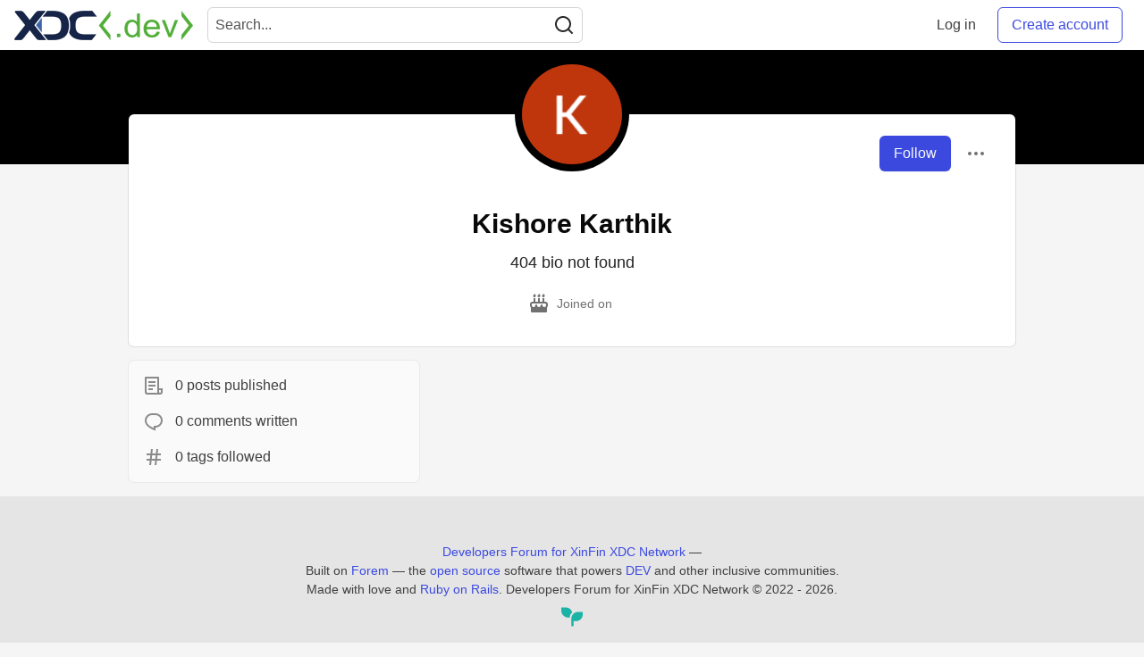

--- FILE ---
content_type: text/html; charset=utf-8
request_url: https://www.xdc.dev/kishore_karthik_8a20f9a0a
body_size: 15192
content:
<!DOCTYPE html>
<html lang="en">
  <head>
    <meta charset="utf-8">
    <title>Kishore Karthik - Developers Forum for XinFin XDC Network</title>
      <meta name="last-updated" content="2026-01-21 01:46:40 UTC">
      <meta name="user-signed-in" content="false">
      <meta name="head-cached-at" content="1768960000">
      <meta name="environment" content="production">
      <link rel="stylesheet" href="/assets/minimal-f78ee4066ab2123af1bfc640c8c80083c95591984ee9f81f803fe28e9c6296fa.css" media="all" id="main-minimal-stylesheet" />
<link rel="stylesheet" href="/assets/views-016976fa68498a70a61fbd1e35d75e2ef473b571c77df80b357bc6e1613b2eb2.css" media="all" id="main-views-stylesheet" />
<link rel="stylesheet" href="/assets/crayons-1fe37b2e2f39b2043750490b1a935942668c6767d5640b861441ec11f0a0f20b.css" media="all" id="main-crayons-stylesheet" />

      <script src="/assets/base-3f62f42a7c9ab1968770ea540bc7edb7d92d790739a1ba260c2b9ce38b2ed3db.js" defer="defer"></script>
        <script src="/packs/js/runtime~base-7e0bc267e5ddba72f656.js" defer="defer"></script>
<script src="/packs/js/base-02dcb46bf7f3e2e82b16.chunk.js" defer="defer"></script>
<script src="/packs/js/runtime~Search-6390a9442e2916bd8d7c.js" defer="defer"></script>
<script src="/packs/js/0-84154bff6d55ca0d922a.chunk.js" defer="defer"></script>
<script src="/packs/js/3-b3016003b290a78e2e29.chunk.js" defer="defer"></script>
<script src="/packs/js/Search-b1fa157d4e5292eb8ebf.chunk.js" defer="defer"></script>
<script src="/packs/js/runtime~runtimeBanner-49157c517ff19f80413d.js" defer="defer"></script>
<script src="/packs/js/1-1fb7c13c59688a62b62b.chunk.js" defer="defer"></script>
<script src="/packs/js/runtimeBanner-89eebd29033a8b26e0e7.chunk.js" defer="defer"></script>
      
  <link rel="canonical" href="https://www.xdc.dev/kishore_karthik_8a20f9a0a" />
<meta name="description" content="">
<meta name="keywords" content="XDC, XDCNetwork">

<meta property="og:type" content="website" />
<meta property="og:url" content="https://www.xdc.dev/kishore_karthik_8a20f9a0a" />
<meta property="og:title" content="Kishore Karthik — Developers Forum for XinFin XDC Network Profile" />
<meta property="og:image" content="https://www.xdc.dev/social_previews/user/2203.png">
<meta property="og:description" content="" />
<meta property="og:site_name" content="Developers Forum for XinFin XDC Network" />
<meta name="twitter:card" content="summary_large_image">
<meta name="twitter:site" content="@XDC_Network_">
<meta name="twitter:creator" content="@">
<meta name="twitter:title" content="Kishore Karthik — Developers Forum for XinFin XDC Network Profile">
<meta name="twitter:description" content="">
<meta name="twitter:image:src" content="https://www.xdc.dev/social_previews/user/2203.png">


      <meta name="viewport" content="width=device-width, initial-scale=1.0, viewport-fit=cover">
      <link rel="icon" type="image/x-icon" href="https://www.xdc.dev/images/e8CIEDu7gcpPxLvrLX1WFgSd6Ema1pckMKk26Ny04fI/w:32/mb:500000/ar:1/aHR0cHM6Ly94aW5m/aW4ub3JnL2Fzc2V0/cy9pbWFnZXMveGRj/ZGV2LWltYWdlcy9m/YXZpY29uXzMyeDMy/LnBuZw" />
      <link rel="apple-touch-icon" href="https://www.xdc.dev/images/ouKRd0AnNoEYGTsd7nyecvHeWbycWhIX5GDA0XQgEDo/w:180/q:80/mb:500000/ar:1/aHR0cHM6Ly94aW5m/aW4ub3JnL2Fzc2V0/cy9pbWFnZXMveGRj/ZGV2LWltYWdlcy9v/bmJvYXJkY2FyZGlt/YWdlXzEwMjR4MTAy/NC5wbmc">
      <link rel="apple-touch-icon" sizes="152x152" href="https://www.xdc.dev/images/o8vTKqBtLQJJgkpYCmHka7d6Vg6WQ4Qa-g0cF8dichI/w:152/q:80/mb:500000/ar:1/aHR0cHM6Ly94aW5m/aW4ub3JnL2Fzc2V0/cy9pbWFnZXMveGRj/ZGV2LWltYWdlcy9v/bmJvYXJkY2FyZGlt/YWdlXzEwMjR4MTAy/NC5wbmc">
      <link rel="apple-touch-icon" sizes="180x180" href="https://www.xdc.dev/images/ouKRd0AnNoEYGTsd7nyecvHeWbycWhIX5GDA0XQgEDo/w:180/q:80/mb:500000/ar:1/aHR0cHM6Ly94aW5m/aW4ub3JnL2Fzc2V0/cy9pbWFnZXMveGRj/ZGV2LWltYWdlcy9v/bmJvYXJkY2FyZGlt/YWdlXzEwMjR4MTAy/NC5wbmc">
      <link rel="apple-touch-icon" sizes="167x167" href="https://www.xdc.dev/images/Ivd0SxlogSLpxOelAlsH3HvNpBk7WnHv4AHiU9ixLF4/w:167/q:80/mb:500000/ar:1/aHR0cHM6Ly94aW5m/aW4ub3JnL2Fzc2V0/cy9pbWFnZXMveGRj/ZGV2LWltYWdlcy9v/bmJvYXJkY2FyZGlt/YWdlXzEwMjR4MTAy/NC5wbmc">
      <link href="https://www.xdc.dev/images/axnl63Xqz83sOmLtx3KnvWiVYQq9vNoOsxEw2P6yj8A/w:192/q:80/mb:500000/ar:1/aHR0cHM6Ly94aW5m/aW4ub3JnL2Fzc2V0/cy9pbWFnZXMveGRj/ZGV2LWltYWdlcy9v/bmJvYXJkY2FyZGlt/YWdlXzEwMjR4MTAy/NC5wbmc" rel="icon" sizes="192x192" />
      <link href="https://www.xdc.dev/images/5DaqHrO26W5NYm3IsjTfHwoJ0nYZMMVeKZqn40dLjIE/w:128/q:80/mb:500000/ar:1/aHR0cHM6Ly94aW5m/aW4ub3JnL2Fzc2V0/cy9pbWFnZXMveGRj/ZGV2LWltYWdlcy9v/bmJvYXJkY2FyZGlt/YWdlXzEwMjR4MTAy/NC5wbmc" rel="icon" sizes="128x128" />
      <meta name="apple-mobile-web-app-title" content="www.xdc.dev">
      <meta name="application-name" content="www.xdc.dev">
      <meta name="theme-color" content="#ffffff" media="(prefers-color-scheme: light)">
      <meta name="theme-color" content="#000000" media="(prefers-color-scheme: dark)">
      <link rel="search" href="https://www.xdc.dev/open-search.xml" type="application/opensearchdescription+xml" title="Developers Forum for XinFin XDC Network" />

      <meta property="forem:name" content="Developers Forum for XinFin XDC Network" />
      <meta property="forem:logo" content="https://www.xdc.dev/images/gVGrsiY1au0h6uLaBGBoO524VaWdG2DC9VnqaSUOLOM/w:512/q:80/mb:500000/ar:1/aHR0cHM6Ly94aW5m/aW4ub3JnL2Fzc2V0/cy9pbWFnZXMveGRj/ZGV2LWltYWdlcy9v/bmJvYXJkY2FyZGlt/YWdlXzEwMjR4MTAy/NC5wbmc" />
      <meta property="forem:domain" content="www.xdc.dev" />
  </head>
      <body
        class="sans-serif-article-body default-header"
        data-user-status="logged-out"
        data-community-name="Developers Forum for XinFin XDC Network"
        data-locale="en"
        data-honeybadger-key=""
        data-deployed-at="2026-01-20T13:33:37Z"
        data-latest-commit-id="34a7844"
        data-ga-tracking="G-S8TE6RQW39">
        <link rel="stylesheet" href="/assets/minimal-f78ee4066ab2123af1bfc640c8c80083c95591984ee9f81f803fe28e9c6296fa.css" media="all" id="secondary-minimal-stylesheet" />
<link rel="stylesheet" href="/assets/views-016976fa68498a70a61fbd1e35d75e2ef473b571c77df80b357bc6e1613b2eb2.css" media="all" id="secondary-views-stylesheet" />
<link rel="stylesheet" href="/assets/crayons-1fe37b2e2f39b2043750490b1a935942668c6767d5640b861441ec11f0a0f20b.css" media="all" id="secondary-crayons-stylesheet" />

        <div id="body-styles">
          <style>
            :root {
              --accent-brand-lighter-rgb: 80, 99, 301;
              --accent-brand-rgb: 59, 73, 223;
              --accent-brand-darker-rgb: 47, 58, 178;
            }
          </style>
        </div>
        <div id="audiocontent" data-podcast="">
          
        </div>
        <div class="navigation-progress" id="navigation-progress"></div>
<header class="crayons-header print-hidden">
  <span id="route-change-target" tabindex="-1"></span>
  <a href="#main-content" class="skip-content-link">Skip to content</a>
  <div class="crayons-header__container">
    <span class="inline-block m:hidden ">
      <button class="c-btn c-btn--icon-alone js-hamburger-trigger mx-2">
        <svg xmlns="http://www.w3.org/2000/svg" width="24" height="24" viewBox="0 0 24 24" role="img" aria-labelledby="a29569qwem9i14sibj9yfg9uln5uldl5" class="crayons-icon"><title id="a29569qwem9i14sibj9yfg9uln5uldl5">Navigation menu</title>
    <path d="M3 4h18v2H3V4zm0 7h18v2H3v-2zm0 7h18v2H3v-2z"></path>
</svg>

      </button>
    </span>
    <a href="/" class="site-logo" aria-label="Developers Forum for XinFin XDC Network Home">
    <img class="site-logo__img" src="https://www.xdc.dev/uploads/logos/resized_logo_7BXTYC2jfhkJJ3IE8ecR.png" alt="Developers Forum for XinFin XDC Network">
</a>


    <div class="crayons-header--search js-search-form" id="header-search">
      <form accept-charset="UTF-8" method="get" action="/search" role="search">
        <div class="crayons-fields crayons-fields--horizontal">
          <div class="crayons-field flex-1 relative">
            <input class="crayons-header--search-input crayons-textfield js-search-input" type="text" id="nav-search" name="q" placeholder="Search..." autocomplete="off" />
            <button type="submit" aria-label="Search" class="c-btn c-btn--icon-alone absolute inset-px left-auto mt-0 py-0">
              <svg xmlns="http://www.w3.org/2000/svg" width="24" height="24" viewBox="0 0 24 24" role="img" aria-labelledby="aft6pkie2zvlnyomfv0oh2mm8qgg2wwd" aria-hidden="true" class="crayons-icon"><title id="aft6pkie2zvlnyomfv0oh2mm8qgg2wwd">Search</title>
    <path d="M18.031 16.617l4.283 4.282-1.415 1.415-4.282-4.283A8.96 8.96 0 0111 20c-4.968 0-9-4.032-9-9s4.032-9 9-9 9 4.032 9 9a8.96 8.96 0 01-1.969 5.617zm-2.006-.742A6.977 6.977 0 0018 11c0-3.868-3.133-7-7-7-3.868 0-7 3.132-7 7 0 3.867 3.132 7 7 7a6.977 6.977 0 004.875-1.975l.15-.15z"></path>
</svg>

            </button>
          </div>
        </div>
      </form>
    </div>

    <div class="flex items-center h-100 ml-auto">
      <a class="c-link c-link--icon-alone c-link--block m:hidden mx-1" id="search-link" aria-label="Search" href="/search">
        <svg xmlns="http://www.w3.org/2000/svg" width="24" height="24" viewBox="0 0 24 24" role="img" aria-labelledby="atn2o2n7yd7ccig76ajmwtaie4xsezz2" class="crayons-icon"><title id="atn2o2n7yd7ccig76ajmwtaie4xsezz2">Search</title>
    <path d="M18.031 16.617l4.283 4.282-1.415 1.415-4.282-4.283A8.96 8.96 0 0111 20c-4.968 0-9-4.032-9-9s4.032-9 9-9 9 4.032 9 9a8.96 8.96 0 01-1.969 5.617zm-2.006-.742A6.977 6.977 0 0018 11c0-3.868-3.133-7-7-7-3.868 0-7 3.132-7 7 0 3.867 3.132 7 7 7a6.977 6.977 0 004.875-1.975l.15-.15z"></path>
</svg>

      </a>
        <span class="hidden m:block">
          <a href="/enter" class="c-link c-link--block mr-2 whitespace-nowrap ml-auto" data-no-instant>
            Log in
          </a>
        </span>

        <a href="/enter?state=new-user" class="c-cta c-cta--branded whitespace-nowrap mr-2" data-no-instant>
          Create account
        </a>
    </div>
  </div>
</header>

<div class="hamburger">
  <div class="hamburger__content">
    <header class="hamburger__content__header">
      <h2 class="fs-l fw-bold flex-1 break-word lh-tight">Developers Forum for XinFin XDC Network</h2>

      <button class="c-btn c-btn--icon-alone js-hamburger-trigger shrink-0" aria-label="Close">
        <svg xmlns="http://www.w3.org/2000/svg" width="24" height="24" viewBox="0 0 24 24" role="img" aria-labelledby="ag53ze9djfi8notkbgqv1apbkcyjlslw" aria-hidden="true" class="crayons-icon c-btn__icon"><title id="ag53ze9djfi8notkbgqv1apbkcyjlslw">Close</title><path d="M12 10.586l4.95-4.95 1.414 1.414-4.95 4.95 4.95 4.95-1.414 1.414-4.95-4.95-4.95 4.95-1.414-1.414 4.95-4.95-4.95-4.95L7.05 5.636l4.95 4.95z"></path></svg>

      </button>
    </header>

    <div class="p-2">
      <div class="crayons-card crayons-card--secondary p-4">
  <h2 class="crayons-subtitle-2 lh-tight mb-4">
    <a href="/" class="c-link c-link--branded">Developers Forum for XinFin XDC Network</a> is a community of 6,774 amazing users

  </h2>
    <p class="color-base-70 mb-4">
      Developers Forum for XinFin XDC Network
    </p>
  <div>
    <a href="/enter?state=new-user" class="c-cta c-cta--branded justify-center w-100 mb-1" aria-label="Create new account">Create account</a>
    <a href="/enter" class="c-link c-link--block justify-center" aria-label="Log in">Log in</a>
  </div>
</div>

      
<nav class="mb-4 mt-4" data-testid="main-nav" aria-label="Developers Forum for XinFin XDC Network">
  <ul class="default-navigation-links sidebar-navigation-links spec-sidebar-navigation-links">
        <li>
    <a href="/" class="sidebar-navigation-link c-link c-link--block c-link--icon-left">
      <span class="c-link__icon">
        <svg xmlns="http://www.w3.org/2000/svg" viewBox="0 0 44 44" width="24" height="24">
    <g class="nc-icon-wrapper">
        <path fill="#A0041E" d="M13.344 18.702h-2a.5.5 0 01-.5-.5v-7a.5.5 0 01.5-.5h2a.5.5 0 01.5.5v7a.5.5 0 01-.5.5z"/>
        <path fill="#FFE8B6" d="M9 20L22 7l13 13v17H9z"/>
        <path fill="#FFCC4D" d="M22 20h1v16h-1z"/>
        <path fill="#66757F" d="M35 21a.997.997 0 01-.707-.293L22 8.414 9.707 20.707a1 1 0 11-1.414-1.414l13-13a.999.999 0 011.414 0l13 13A.999.999 0 0135 21z"/>
        <path fill="#66757F" d="M22 21a.999.999 0 01-.707-1.707l6.5-6.5a1 1 0 111.414 1.414l-6.5 6.5A.997.997 0 0122 21z"/>
        <path fill="#C1694F" d="M14 30h4v6h-4z"/>
        <path fill="#55ACEE" d="M14 21h4v4h-4zm12.5 0h4v4h-4zm0 9h4v4h-4z"/>
        <path fill="#5C913B" d="M37.5 37.5A1.5 1.5 0 0136 39H8a1.5 1.5 0 010-3h28a1.5 1.5 0 011.5 1.5z"/>
    </g>
</svg>

      </span>
      Home
    </a>
  </li>

      
        <li>
    <a href="/t/vyper" class="sidebar-navigation-link c-link c-link--block c-link--icon-left">
      <span class="c-link__icon">
        <svg id="Transparent_Logo" data-name="Transparent Logo" xmlns="http://www.w3.org/2000/svg" viewBox="0 0 2048 1773.62">
  <title>vyper-logo-transparent</title>
  <polygon points="1024 886.81 768 1330.22 768 1330.22 1024 1773.62 1280 1330.22 1280 1330.22 1024 886.81" style="opacity:0.8"/>
  <polygon points="1280 443.41 1024 886.81 1024 886.81 1280 1330.22 1536 886.81 1536 886.81 1280 443.41" style="opacity:0.6"/>
  <polygon points="768 443.41 512 886.81 512 886.81 768 1330.22 1024 886.81 1024 886.81 768 443.41" style="opacity:0.6"/>
  <polygon points="1536 0 1280 443.41 1280 443.41 1536 886.81 1792 443.41 1792 443.41 1536 0" style="opacity:0.45"/>
  <polygon points="1152 221.7 896 221.7 768 443.41 768 443.41 1024 886.81 1280 443.41 1152 221.7" style="opacity:0.45"/>
  <polygon points="512 0 256 443.41 256 443.41 512 886.81 768 443.41 768 443.41 512 0" style="opacity:0.45"/>
  <polygon points="1792 443.4 2048 0 1536 0 1792 443.4" style="opacity:0.3"/>
  <polygon points="256 443.4 512 0 0 0 256 443.4" style="opacity:0.3"/>
</svg>

      </span>
      Vyper
    </a>
  </li>

        <li>
    <a href="/contact" class="sidebar-navigation-link c-link c-link--block c-link--icon-left">
      <span class="c-link__icon">
        <svg xmlns="http://www.w3.org/2000/svg" viewBox="0 0 44 44" width="24" height="24">
    <g class="nc-icon-wrapper">
        <path fill="#FFAC33" d="M38.724 33.656c-1.239-.01-1.241 1.205-1.241 1.205H22.5c-5.246 0-9.5-4.254-9.5-9.5s4.254-9.5 9.5-9.5 9.5 4.254 9.5 9.5c0 3.062-1.6 5.897-3.852 7.633h5.434C35.022 30.849 36 28.139 36 25.361c0-7.456-6.045-13.5-13.5-13.5-7.456 0-13.5 6.044-13.5 13.5 0 7.455 6.044 13.5 13.5 13.5h14.982s-.003 1.127 1.241 1.139c1.238.012 1.228-1.245 1.228-1.245l.014-3.821s.001-1.267-1.241-1.278zM9 18.26a16.047 16.047 0 014-4.739V13c0-5 5-7 5-8s-1-1-1-1H5C4 4 4 5 4 5c0 1 5 3.333 5 7.69v5.57z"/>
        <path fill="#BE1931" d="M17.091 33.166a9.487 9.487 0 01-4.045-8.72l-3.977-.461c-.046.452-.069.911-.069 1.376 0 4.573 2.28 8.608 5.76 11.051l2.331-3.246z"/>
        <path fill="#BE1931" d="M10 29.924s-5.188-.812-5 1 5-1 5-1zm0 .312s-4.125 2.688-2.938 3.75S10 30.236 10 30.236z"/>
    </g>
</svg>

      </span>
      Contact
    </a>
  </li>

        <li>
    <a href="https://www.xdcdao.org" class="sidebar-navigation-link c-link c-link--block c-link--icon-left">
      <span class="c-link__icon">
        <?xml version="1.0" encoding="utf-8"?>
<!-- Generator: Adobe Illustrator 25.0.1, SVG Export Plug-In . SVG Version: 6.00 Build 0)  -->
<svg version="1.1" id="XDC_Dao_Logo" xmlns="http://www.w3.org/2000/svg" xmlns:xlink="http://www.w3.org/1999/xlink" x="0px"
	 y="0px" viewBox="0 0 150 151.2" style="enable-background:new 0 0 150 151.2;" xml:space="preserve">
<style type="text/css">
	.st0{fill-rule:evenodd;clip-rule:evenodd;fill:#8DD2EC;}
	.st1{fill-rule:evenodd;clip-rule:evenodd;fill:#35BDE0;}
	.st2{fill-rule:evenodd;clip-rule:evenodd;fill:#20A4C3;}
	.st3{fill-rule:evenodd;clip-rule:evenodd;fill:#FEDD7D;}
	.st4{fill-rule:evenodd;clip-rule:evenodd;fill:#F9B241;}
	.st5{fill-rule:evenodd;clip-rule:evenodd;fill:#EF7E2F;}
	.st6{fill-rule:evenodd;clip-rule:evenodd;fill:#F4B2C6;}
	.st7{fill-rule:evenodd;clip-rule:evenodd;fill:#F193B1;}
	.st8{fill-rule:evenodd;clip-rule:evenodd;fill:#EC638C;}
	.st9{fill:#B6B4B0;}
	.st10{fill:#244B80;}
</style>
<g id="Group">
	<g id="Logo">
		<g>
			<g>
				<g>
					
						<ellipse id="_36832024" transform="matrix(0.6717 -0.7408 0.7408 0.6717 -53.4099 138.9273)" class="st0" cx="130" cy="129.7" rx="19.8" ry="19.8"/>
					<path id="_36831520" class="st1" d="M129,109.9c8.6,0,15.6,6.9,15.6,15.5c0,8.6-6.9,15.6-15.5,15.6c-8.6,0-15.6-6.9-15.6-15.5
						c0-0.7,0-1.4,0.1-2.1c-27,25.7-66.8,17.4-80,13.7c6.6-3.2,12.3-8.3,16.3-15.1c1.1-1.9,2-3.8,2.7-5.8c27.3,14.3,60,0,69.1-4.5
						c0.4-0.2,1.4-0.7,2.3-1C125.6,110.3,127.3,110,129,109.9L129,109.9z"/>
					<path id="_36831472" class="st2" d="M122.1,111.6L122.1,111.6l-0.4,0.2h0l-0.5,0.2l0,0l-0.2,0.1l-0.3,0.2l-0.2,0.1l-0.4,0.2
						l-0.3,0.1l-0.4,0.2l-0.3,0.1l-0.5,0.2l-0.2,0.1l-0.6,0.3l-0.2,0.1l-0.1,0c-0.5,0.2-1,0.5-1.6,0.7l-0.1,0l-0.8,0.3l-0.2,0.1
						l-0.7,0.3l-0.2,0.1l-0.7,0.3l-0.2,0.1c-0.3,0.1-0.6,0.2-1,0.4l0,0c-0.7,0.3-1.4,0.5-2.1,0.8l-0.2,0.1c-0.3,0.1-0.6,0.2-0.9,0.3
						l-0.3,0.1l-0.9,0.3l-0.3,0.1l-0.8,0.3l-0.4,0.1c-0.3,0.1-0.6,0.2-0.9,0.3l-0.3,0.1c-0.8,0.2-1.6,0.5-2.4,0.7l-0.3,0.1
						c-0.3,0.1-0.6,0.2-0.9,0.3l-0.4,0.1l-0.9,0.2l-0.4,0.1c-0.3,0.1-0.6,0.1-0.9,0.2l-0.4,0.1c-0.3,0.1-0.7,0.2-1,0.2l-0.3,0.1
						c-0.9,0.2-1.8,0.4-2.8,0.6l-0.3,0.1c-0.4,0.1-0.7,0.1-1.1,0.2l-0.4,0.1c-0.3,0.1-0.7,0.1-1,0.2l-0.4,0.1
						c-0.3,0.1-0.7,0.1-1,0.1l-0.5,0.1c-0.3,0-0.7,0.1-1,0.1l-0.4,0c-1,0.1-1.9,0.2-2.9,0.3l-0.4,0c-0.4,0-0.7,0.1-1.1,0.1l-0.5,0
						c-0.3,0-0.7,0-1,0l-0.5,0c-0.3,0-0.7,0-1,0l-0.5,0c-0.4,0-0.7,0-1.1,0l-0.4,0c-0.5,0-1,0-1.5,0l0,0l-0.2,0
						c-0.4,0-0.9,0-1.3-0.1l-0.5,0c-0.3,0-0.7,0-1-0.1l-0.6,0c-0.3,0-0.6-0.1-1-0.1l-0.6-0.1c-0.3,0-0.6-0.1-1-0.1l-0.6-0.1
						c-0.4,0-0.7-0.1-1.1-0.2l-0.5-0.1c-0.5-0.1-1-0.2-1.5-0.3l0,0c-0.5-0.1-1-0.2-1.5-0.3c-0.2,0-0.3-0.1-0.5-0.1
						c-0.3-0.1-0.7-0.2-1-0.2c-0.2,0-0.4-0.1-0.6-0.1c-0.3-0.1-0.6-0.2-1-0.3l-0.6-0.2c-0.3-0.1-0.6-0.2-1-0.3
						c-0.2-0.1-0.4-0.1-0.6-0.2c-0.4-0.1-0.7-0.2-1.1-0.4c-0.2-0.1-0.3-0.1-0.5-0.2c-0.5-0.2-1-0.4-1.5-0.6l0,0
						c-0.5-0.2-1-0.4-1.5-0.6c-0.2-0.1-0.3-0.1-0.5-0.2c-0.3-0.1-0.7-0.3-1-0.5c-0.2-0.1-0.4-0.2-0.6-0.3c-0.3-0.1-0.6-0.3-0.9-0.4
						c-0.2-0.1-0.4-0.2-0.6-0.3l-0.2-0.1c-0.7,2-1.6,3.9-2.7,5.8c-0.8,1.4-1.6,2.6-2.6,3.9c34.8,9.9,53.5,2,76.2-15
						C123.1,111.2,122.5,111.4,122.1,111.6L122.1,111.6z M57.9,118.7c-0.5-0.2-1-0.4-1.5-0.6"/>
				</g>
				<g>
					
						<ellipse id="_36831448" transform="matrix(0.956 -0.2935 0.2935 0.956 -30.0954 10.4523)" class="st3" cx="19.8" cy="105.5" rx="19.8" ry="19.8"/>
					<path id="_36830008" class="st4" d="M37.3,114.7c-4.4,7.4-13.9,9.9-21.3,5.5c-7.4-4.4-9.9-13.9-5.5-21.3
						c4.4-7.4,13.9-9.9,21.3-5.5c0.6,0.4,1.2,0.8,1.7,1.2c-8.3-36.3,19-66.3,28.9-75.8c-0.6,7.3,0.8,14.8,4.7,21.7
						c1.1,1.9,2.3,3.7,3.6,5.3C44.6,62,40.2,97.4,39.4,107.5c0,0.4-0.1,1.6-0.3,2.4C38.8,111.6,38.2,113.2,37.3,114.7L37.3,114.7z"
						/>
					<path id="_36830224" class="st5" d="M39.4,107.9L39.4,107.9l0-0.4l0,0l0-0.5l0,0l0-0.2l0-0.4l0-0.2l0-0.5l0-0.3l0-0.4l0-0.3
						l0.1-0.6l0-0.2l0.1-0.6l0-0.2l0-0.1c0.1-0.6,0.1-1.1,0.2-1.7l0-0.1l0.1-0.8l0-0.2l0.1-0.8l0-0.2l0.1-0.8l0-0.2
						c0.1-0.3,0.1-0.7,0.2-1l0,0c0.1-0.7,0.3-1.5,0.4-2.2l0.1-0.2c0.1-0.3,0.1-0.6,0.2-0.9l0.1-0.3l0.2-0.9l0.1-0.3l0.2-0.8l0.1-0.4
						c0.1-0.3,0.1-0.6,0.2-0.9l0.1-0.3c0.2-0.8,0.4-1.6,0.6-2.5l0.1-0.3c0.1-0.3,0.2-0.6,0.3-0.9l0.1-0.4l0.2-0.8l0.1-0.4
						c0.1-0.3,0.2-0.6,0.3-0.9l0.1-0.4c0.1-0.3,0.2-0.7,0.3-1l0.1-0.3c0.3-0.9,0.6-1.8,0.9-2.7l0.1-0.3c0.1-0.3,0.3-0.7,0.4-1
						l0.1-0.4c0.1-0.3,0.3-0.6,0.4-1l0.2-0.4c0.1-0.3,0.3-0.6,0.4-0.9l0.2-0.4c0.1-0.3,0.3-0.6,0.4-0.9l0.2-0.4
						c0.4-0.9,0.8-1.8,1.2-2.7l0.2-0.4c0.2-0.3,0.3-0.6,0.5-1l0.2-0.4c0.2-0.3,0.3-0.6,0.5-0.9l0.3-0.5c0.2-0.3,0.3-0.6,0.5-0.9
						l0.3-0.4c0.2-0.3,0.4-0.6,0.6-0.9l0.2-0.4c0.3-0.4,0.5-0.9,0.8-1.3l0,0l0.1-0.1c0.2-0.4,0.5-0.7,0.7-1.1l0.3-0.4
						c0.2-0.3,0.4-0.6,0.6-0.8l0.3-0.5c0.2-0.3,0.4-0.5,0.6-0.8l0.4-0.5c0.2-0.3,0.4-0.5,0.6-0.8l0.4-0.5c0.2-0.3,0.4-0.6,0.7-0.8
						l0.3-0.4c0.3-0.4,0.7-0.8,1-1.2l0,0c0.3-0.4,0.7-0.8,1-1.1c0.1-0.1,0.2-0.2,0.4-0.4c0.2-0.3,0.5-0.5,0.7-0.8
						c0.1-0.1,0.3-0.3,0.4-0.4c0.2-0.2,0.5-0.5,0.7-0.7l0.4-0.4c0.2-0.2,0.5-0.5,0.7-0.7c0.1-0.1,0.3-0.3,0.4-0.4
						c0.3-0.2,0.6-0.5,0.8-0.7c0.1-0.1,0.2-0.2,0.4-0.3c0.4-0.3,0.8-0.7,1.2-1l0,0c0.4-0.3,0.8-0.7,1.3-1c0.1-0.1,0.3-0.2,0.4-0.3
						c0.3-0.2,0.6-0.4,0.9-0.6c0.2-0.1,0.3-0.2,0.5-0.3c0.3-0.2,0.6-0.4,0.9-0.6c0.2-0.1,0.4-0.2,0.6-0.4l0.2-0.1
						c-1.3-1.6-2.5-3.4-3.6-5.3c-0.8-1.4-1.4-2.8-2-4.2c-26.3,24.9-29,45.1-25.9,73.2C39.3,109,39.4,108.4,39.4,107.9L39.4,107.9z
						 M66,49c0.4-0.3,0.8-0.7,1.3-1"/>
				</g>
				<g>
					
						<ellipse id="_36830152" transform="matrix(0.2216 -0.9751 0.9751 0.2216 54.0788 110.6945)" class="st6" cx="96.4" cy="21.5" rx="19.8" ry="19.8"/>
					<path id="_36830080" class="st7" d="M79.6,32c-4.2-7.5-1.6-17,5.9-21.2c7.5-4.2,17-1.6,21.2,5.9c4.2,7.5,1.6,17-5.9,21.2
						c-0.6,0.3-1.2,0.6-1.9,0.9c35.6,11,47.9,49.7,51.1,63c-6-4.2-13.2-6.7-21.1-6.8c-2.2,0-4.3,0.1-6.4,0.5
						c-0.9-30.8-29.3-52.3-37.7-58c-0.4-0.2-1.3-0.9-2-1.5C81.6,34.9,80.5,33.6,79.6,32L79.6,32z"/>
					<path id="_36830512" class="st8" d="M84.4,37.2L84.4,37.2l0.4,0.2l0,0l0.4,0.3l0,0l0.2,0.1l0.3,0.2l0.1,0.1l0.4,0.3l0.3,0.2
						l0.3,0.2l0.2,0.2l0.5,0.3l0.1,0.1l0.5,0.4l0.1,0.1l0.1,0c0.4,0.3,0.9,0.7,1.4,1.1l0.1,0l0.7,0.5l0.2,0.1l0.6,0.5l0.2,0.2
						l0.6,0.5l0.2,0.1c0.3,0.2,0.5,0.4,0.8,0.7l0,0c0.6,0.5,1.1,1,1.7,1.5l0.2,0.2c0.2,0.2,0.5,0.4,0.7,0.6l0.2,0.2l0.7,0.6l0.2,0.2
						l0.6,0.6l0.3,0.3c0.2,0.2,0.5,0.4,0.7,0.6l0.2,0.2c0.6,0.6,1.2,1.2,1.8,1.8l0.2,0.2c0.2,0.2,0.5,0.5,0.7,0.7l0.3,0.3l0.6,0.6
						l0.3,0.3c0.2,0.2,0.4,0.5,0.6,0.7l0.3,0.3c0.2,0.3,0.5,0.5,0.7,0.8l0.2,0.2c0.6,0.7,1.2,1.4,1.8,2.1l0.2,0.2
						c0.2,0.3,0.5,0.6,0.7,0.9l0.3,0.3c0.2,0.3,0.4,0.5,0.7,0.8l0.3,0.3c0.2,0.3,0.4,0.5,0.6,0.8l0.3,0.4c0.2,0.3,0.4,0.6,0.6,0.8
						l0.2,0.3c0.6,0.8,1.1,1.6,1.7,2.4l0.2,0.3c0.2,0.3,0.4,0.6,0.6,0.9l0.3,0.4c0.2,0.3,0.3,0.6,0.5,0.8l0.3,0.5
						c0.2,0.3,0.3,0.6,0.5,0.9l0.3,0.4c0.2,0.3,0.4,0.6,0.5,0.9l0.2,0.4c0.2,0.4,0.5,0.9,0.7,1.3l0,0l0.1,0.1
						c0.2,0.4,0.4,0.8,0.6,1.2l0.2,0.5c0.1,0.3,0.3,0.6,0.4,0.9l0.2,0.5c0.1,0.3,0.3,0.6,0.4,0.9l0.2,0.5c0.1,0.3,0.3,0.6,0.4,0.9
						l0.2,0.5c0.1,0.3,0.3,0.7,0.4,1l0.2,0.4c0.2,0.5,0.4,1,0.5,1.5l0,0c0.2,0.5,0.3,1,0.5,1.4c0.1,0.2,0.1,0.3,0.1,0.5
						c0.1,0.3,0.2,0.7,0.3,1c0.1,0.2,0.1,0.4,0.2,0.6c0.1,0.3,0.2,0.6,0.2,1l0.1,0.6c0.1,0.3,0.2,0.7,0.2,1c0,0.2,0.1,0.4,0.1,0.6
						c0.1,0.4,0.1,0.7,0.2,1.1c0,0.2,0.1,0.3,0.1,0.5c0.1,0.5,0.2,1.1,0.3,1.6l0,0c0.1,0.5,0.1,1.1,0.2,1.6c0,0.2,0,0.3,0.1,0.5
						c0,0.4,0.1,0.7,0.1,1.1c0,0.2,0,0.4,0,0.6c0,0.3,0,0.7,0.1,1c0,0.2,0,0.4,0,0.7l0,0.2c2.1-0.3,4.2-0.5,6.4-0.5
						c1.6,0,3.1,0.1,4.6,0.3c-8.4-35.3-24.5-47.7-50.4-59.1C83.6,36.6,84.1,37,84.4,37.2L84.4,37.2z M122,89.8
						c0.1,0.5,0.1,1.1,0.2,1.6"/>
				</g>
			</g>
			<g>
				<g>
					<g id="Shape_1_3_">
						<g>
							<path class="st9" d="M113.1,83.6c-6.9-40.2-59.4-32.4-60.4,0c3,1.6,4.9,2.5,4.9,2.5s-1.6,1-5,3.1c6,39.4,57.6,33.7,60.4,0
								c-3.3-2-5.1-3.1-5.1-3.1S109.5,85.4,113.1,83.6z M87.2,97.6l-4.9-8.5l-5,8.5l-3.8-0.3l7.1-12L74.2,75l3.9-0.3l4.6,7.7
								l4.6-7.3l3.6,0.1l-6,10.2l6.6,12.3L87.2,97.6z"/>
						</g>
					</g>
				</g>
				<g id="Shape_1_2_">
					<g>
						<path class="st10" d="M110.6,82c-9.4-35.7-52.5-26.1-55.5,0c6,3.4,7.3,4.2,7.3,4.2s-2.3,1.5-7.4,4.7
							c6.4,34.3,52.9,27.7,55.5,0c-4.7-2.9-7.5-4.7-7.5-4.7S109.5,82.6,110.6,82z M87.2,97.6l-4.9-8.5l-5,8.5l-3.8-0.3l7.1-12
							L74.2,75l3.9-0.3l4.6,7.7l4.6-7.3l3.6,0.1l-6,10.2l6.6,12.3L87.2,97.6z"/>
					</g>
				</g>
			</g>
		</g>
	</g>
</g>
</svg>

      </span>
      XDCDAO
    </a>
  </li>

        <li>
    <a href="https://CodeRun.AI" class="sidebar-navigation-link c-link c-link--block c-link--icon-left">
      <span class="c-link__icon">
        <svg version="1.1" id="Layer_1" xmlns="http://www.w3.org/2000/svg" xmlns:xlink="http://www.w3.org/1999/xlink" x="0px" y="0px" viewBox="0 0 130 130" style="enable-background: new 0 0 130 130;" xml:space="preserve">
    <g>
        <g>
            <g id="Icon_1_">
                <path fill="#504da0" d="M106.3,129.9H23.7c-13,0-23.6-10.6-23.6-23.6V23.7c0-13,10.6-23.6,23.6-23.6h82.7c13,0,23.6,10.6,23.6,23.6
v82.7C129.9,119.4,119.4,129.9,106.3,129.9z"
                />
                <g>
                    <g>
                        <path fill="#FFFFFF" d="M69.4,77.9H46.3L24.6,54.2l21.8-23.7h23.1L47.5,54.2L69.4,77.9z" />
                    </g>
                    <g>
                        <path fill="#FFFFFF" d="M64.4,53h23.1l21.8,23.7l-21.8,23.7H64.4l21.9-23.7L64.4,53z" />
                    </g>
                </g>
            </g>
        </g>
    </g>
</svg>
      </span>
      CodeRun.AI
    </a>
  </li>

        <li>
    <a href="/t/proposal" class="sidebar-navigation-link c-link c-link--block c-link--icon-left">
      <span class="c-link__icon">
        <svg id="Layer_1" data-name="Layer 1" xmlns="http://www.w3.org/2000/svg" viewBox="0 0 113.92 122.88"><defs><style>.cls-1{fill:#4ba042;fill-rule:evenodd;}.cls-2{fill:#212121;}.cls-3{fill:#fff;}</style></defs><title>proposal</title><path class="cls-1" d="M86.18,67.4A27.74,27.74,0,1,1,58.44,95.14,27.74,27.74,0,0,1,86.18,67.4Z"/><path class="cls-2" d="M46.4,104.45a2.82,2.82,0,1,1,0,5.64H6.57A6.57,6.57,0,0,1,0,103.53v-97A6.55,6.55,0,0,1,1.93,1.93,6.5,6.5,0,0,1,6.57,0H87.22a6.59,6.59,0,0,1,6.57,6.57V56a2.83,2.83,0,1,1-5.65,0V6.57a.9.9,0,0,0-.27-.65.94.94,0,0,0-.65-.28H6.57a1,1,0,0,0-.66.27,1,1,0,0,0-.26.66v96.95a.88.88,0,0,0,.27.64,1,1,0,0,0,.66.28H46.4ZM23.79,65V59.3H65.51V65Zm0-18.57V40.74H70v5.64Zm0-18.56V22.17H70v5.65Zm0,55.76V77.87H48.88v5.71Z"/><path class="cls-3" d="M70.14,93.29l5.66-.08.42.11a22.06,22.06,0,0,1,3.23,2.27,21.81,21.81,0,0,1,2.08,2,81,81,0,0,1,6.48-9A77.13,77.13,0,0,1,96,80.3l.55-.21h6.18l-1.25,1.38A132,132,0,0,0,91,94.65a129.25,129.25,0,0,0-8.44,14l-.77,1.5-.72-1.52a36.74,36.74,0,0,0-4.77-7.74,31.23,31.23,0,0,0-6.62-6.13l.46-1.51Z"/></svg>
      </span>
      Proposal
    </a>
  </li>

  </ul>
</nav>

  <nav class="mb-4" data-testid="other-nav" aria-labelledby="other-nav-heading-hamburger">
    <h2 id="other-nav-heading-hamburger" class="crayons-subtitle-3 py-2 pl-3">
      Other
    </h2>
    <ul class="other-navigation-links sidebar-navigation-links spec-sidebar-navigation-links">
          <li>
    <a href="/code-of-conduct" class="sidebar-navigation-link c-link c-link--block c-link--icon-left">
      <span class="c-link__icon">
        <svg width="24" height="24" viewBox="0 0 24 24" fill="none" xmlns="http://www.w3.org/2000/svg">
    <path d="M21.42 11.953c0-.28-.067-.541-.178-.78-.745-2.403-4.233-2.227-9.194-2.345-.83-.02-.355-.999-.064-3.149.19-1.398-.712-3.545-2.228-3.545-2.499 0-.095 1.971-2.304 6.845-1.18 2.605-3.82 1.146-3.82 3.762v5.955c0 1.018.1 1.997 1.532 2.158C6.553 21.011 6.241 22 8.244 22h10.024a1.854 1.854 0 0 0 1.851-1.852c0-.424-.148-.81-.387-1.121.566-.318.955-.916.955-1.61 0-.423-.148-.809-.386-1.12.568-.317.958-.916.958-1.612 0-.505-.205-.963-.534-1.298.42-.34.695-.853.695-1.434z" fill="#FFDB5E"/>
    <path d="M14.789 13.805h4.78c.65 0 1.26-.348 1.592-.907a.486.486 0 0 0-.837-.496.882.882 0 0 1-.756.43h-4.894a.88.88 0 0 1 0-1.758h3.27a.486.486 0 0 0 0-.972h-3.27c-1.022 0-1.852.83-1.852 1.851 0 .57.264 1.074.67 1.414a1.844 1.844 0 0 0-.555 1.318c0 .571.265 1.077.673 1.416a1.844 1.844 0 0 0 .233 2.822 1.837 1.837 0 0 0-.474 1.225c0 1.02.831 1.851 1.852 1.851h3.047c.65 0 1.26-.347 1.593-.906a.486.486 0 0 0-.836-.497.886.886 0 0 1-.757.431H15.22a.88.88 0 0 1 0-1.759h3.615a1.86 1.86 0 0 0 1.592-.907.486.486 0 1 0-.835-.497.873.873 0 0 1-.757.432h-3.924a.88.88 0 0 1 0-1.76h4.495c.65 0 1.26-.347 1.592-.906a.486.486 0 0 0-.835-.497.874.874 0 0 1-.757.431h-4.618a.88.88 0 0 1 0-1.759z" fill="#EE9547"/>
</svg>

      </span>
      Code of Conduct
    </a>
  </li>

          <li>
    <a href="/privacy" class="sidebar-navigation-link c-link c-link--block c-link--icon-left">
      <span class="c-link__icon">
        <svg xmlns="http://www.w3.org/2000/svg" viewBox="0 0 44 44" width="24" height="24">
    <g transform="translate(4 4)">
        <circle fill="#FFCC4D" cx="18" cy="18" r="18"/>
        <path fill="#664500" d="M27.335 23.629a.501.501 0 00-.635-.029c-.039.029-3.922 2.9-8.7 2.9-4.766 0-8.662-2.871-8.7-2.9a.5.5 0 10-.729.657C8.7 24.472 11.788 29.5 18 29.5s9.301-5.028 9.429-5.243a.499.499 0 00-.094-.628z"/>
        <path fill="#65471B" d="M18 26.591c-.148 0-.291-.011-.438-.016v4.516h.875v-4.517c-.145.005-.289.017-.437.017z"/>
        <path fill="#FFF" d="M22 26c.016-.004-1.45.378-2.446.486-.366.042-.737.076-1.117.089v4.517H20c1.1 0 2-.9 2-2V26zm-8 0c-.016-.004 1.45.378 2.446.486.366.042.737.076 1.117.089v4.517H16c-1.1 0-2-.9-2-2V26z"/>
        <path fill="#65471B" d="M27.335 23.629a.501.501 0 00-.635-.029c-.03.022-2.259 1.668-5.411 2.47-.443.113-1.864.43-3.286.431-1.424 0-2.849-.318-3.292-.431-3.152-.802-5.381-2.448-5.411-2.47a.501.501 0 00-.729.657c.097.162 1.885 3.067 5.429 4.481v-1.829c-.016-.004 1.45.378 2.446.486.366.042.737.076 1.117.089.146.005.289.016.437.016.148 0 .291-.011.438-.016.38-.013.751-.046 1.117-.089.996-.108 2.462-.49 2.446-.486v1.829c3.544-1.414 5.332-4.319 5.429-4.481a.5.5 0 00-.095-.628zm-.711-9.605c0 1.714-.938 3.104-2.096 3.104-1.157 0-2.096-1.39-2.096-3.104s.938-3.104 2.096-3.104c1.158 0 2.096 1.39 2.096 3.104zm-17.167 0c0 1.714.938 3.104 2.096 3.104 1.157 0 2.096-1.39 2.096-3.104s-.938-3.104-2.096-3.104c-1.158 0-2.096 1.39-2.096 3.104z"/>
        <path fill="#292F33" d="M34.808 9.627c-.171-.166-1.267.274-2.376-.291-2.288-1.166-8.07-2.291-11.834.376-.403.285-2.087.333-2.558.313-.471.021-2.155-.027-2.558-.313-3.763-2.667-9.545-1.542-11.833-.376-1.109.565-2.205.125-2.376.291-.247.239-.247 1.196.001 1.436.246.239 1.477.515 1.722 1.232.247.718.249 4.958 2.213 6.424 1.839 1.372 6.129 1.785 8.848.238 2.372-1.349 2.289-4.189 2.724-5.881.155-.603.592-.907 1.26-.907s1.105.304 1.26.907c.435 1.691.351 4.532 2.724 5.881 2.719 1.546 7.009 1.133 8.847-.238 1.965-1.465 1.967-5.706 2.213-6.424.245-.717 1.476-.994 1.722-1.232.248-.24.249-1.197.001-1.436zm-20.194 3.65c-.077 1.105-.274 3.227-1.597 3.98-.811.462-1.868.743-2.974.743h-.001c-1.225 0-2.923-.347-3.587-.842-.83-.619-1.146-3.167-1.265-4.12-.076-.607-.28-2.09.388-2.318 1.06-.361 2.539-.643 4.052-.643.693 0 3.021.043 4.155.741 1.005.617.872 1.851.829 2.459zm16.278-.253c-.119.954-.435 3.515-1.265 4.134-.664.495-2.362.842-3.587.842h-.001c-1.107 0-2.163-.281-2.975-.743-1.323-.752-1.52-2.861-1.597-3.966-.042-.608-.176-1.851.829-2.468 1.135-.698 3.462-.746 4.155-.746 1.513 0 2.991.277 4.052.638.668.228.465 1.702.389 2.309z"/>
    </g>
</svg>

      </span>
      Privacy Policy
    </a>
  </li>

          <li>
    <a href="/terms" class="sidebar-navigation-link c-link c-link--block c-link--icon-left">
      <span class="c-link__icon">
        <svg xmlns="http://www.w3.org/2000/svg" viewBox="0 0 44 44" width="24" height="24">
    <g transform="translate(4 4)">
        <ellipse fill="#F5F8FA" cx="8.828" cy="18" rx="7.953" ry="13.281"/>
        <path fill="#E1E8ED" d="M8.828 32.031C3.948 32.031.125 25.868.125 18S3.948 3.969 8.828 3.969 17.531 10.132 17.531 18s-3.823 14.031-8.703 14.031zm0-26.562C4.856 5.469 1.625 11.09 1.625 18s3.231 12.531 7.203 12.531S16.031 24.91 16.031 18 12.8 5.469 8.828 5.469z"/>
        <circle fill="#8899A6" cx="6.594" cy="18" r="4.96"/>
        <circle fill="#292F33" cx="6.594" cy="18" r="3.565"/>
        <circle fill="#F5F8FA" cx="7.911" cy="15.443" r="1.426"/>
        <ellipse fill="#F5F8FA" cx="27.234" cy="18" rx="7.953" ry="13.281"/>
        <path fill="#E1E8ED" d="M27.234 32.031c-4.88 0-8.703-6.163-8.703-14.031s3.823-14.031 8.703-14.031S35.938 10.132 35.938 18s-3.824 14.031-8.704 14.031zm0-26.562c-3.972 0-7.203 5.622-7.203 12.531 0 6.91 3.231 12.531 7.203 12.531S34.438 24.91 34.438 18 31.206 5.469 27.234 5.469z"/>
        <circle fill="#8899A6" cx="25" cy="18" r="4.96"/>
        <circle fill="#292F33" cx="25" cy="18" r="3.565"/>
        <circle fill="#F5F8FA" cx="26.317" cy="15.443" r="1.426"/>
    </g>
</svg>

      </span>
      Terms of Use
    </a>
  </li>

    </ul>
  </nav>

<div class="flex justify-start mb-4">
    <a
    href="https://twitter.com/XDC_Network_"
    target="_blank"
    class="c-link c-link--icon-alone c-link--block mx-1"
    rel="noopener">
    <svg xmlns="http://www.w3.org/2000/svg" width="24" height="24" viewBox="0 0 24 24" role="img" aria-labelledby="a704t5j75bh2f6f02pa37oivzkf2pk41" class="crayons-icon c-link__icon"><title id="a704t5j75bh2f6f02pa37oivzkf2pk41">Twitter</title>
    <path d="M22.162 5.656a8.383 8.383 0 01-2.402.658A4.196 4.196 0 0021.6 4c-.82.488-1.719.83-2.656 1.015a4.182 4.182 0 00-7.126 3.814 11.874 11.874 0 01-8.62-4.37 4.168 4.168 0 00-.566 2.103c0 1.45.738 2.731 1.86 3.481a4.168 4.168 0 01-1.894-.523v.052a4.185 4.185 0 003.355 4.101 4.211 4.211 0 01-1.89.072A4.185 4.185 0 007.97 16.65a8.395 8.395 0 01-6.191 1.732 11.83 11.83 0 006.41 1.88c7.693 0 11.9-6.373 11.9-11.9 0-.18-.005-.362-.013-.54a8.495 8.495 0 002.087-2.165l-.001-.001z" fill="#65bbf2"></path>
</svg>

  </a>
  <a
    href="https://facebook.com/XinFinHybridBlockchain"
    target="_blank"
    class="c-link c-link--icon-alone c-link--block mx-1"
    rel="noopener">
    <svg xmlns="http://www.w3.org/2000/svg" width="24" height="24" viewBox="0 0 24 24" role="img" aria-labelledby="abe1kbsuacpxsil7lje4bpk9oawjm1yw" class="crayons-icon c-link__icon"><title id="abe1kbsuacpxsil7lje4bpk9oawjm1yw">Facebook</title>
    <path d="M15.402 21v-6.966h2.333l.349-2.708h-2.682V9.598c0-.784.218-1.319 1.342-1.319h1.434V5.857a19.188 19.188 0 00-2.09-.107c-2.067 0-3.482 1.262-3.482 3.58v1.996h-2.338v2.708h2.338V21H4a1 1 0 01-1-1V4a1 1 0 011-1h16a1 1 0 011 1v16a1 1 0 01-1 1h-4.598z"></path>
</svg>

  </a>
  <a
    href="https://github.com/XinFinOrg"
    target="_blank"
    class="c-link c-link--icon-alone c-link--block mx-1"
    rel="noopener">
    <svg xmlns="http://www.w3.org/2000/svg" width="24" height="24" viewBox="0 0 24 24" role="img" aria-labelledby="am6cfi9d54h5jdm2jljeudhh80lfwra0" class="crayons-icon c-link__icon"><title id="am6cfi9d54h5jdm2jljeudhh80lfwra0">Github</title>
    <path d="M12 2C6.475 2 2 6.475 2 12a9.994 9.994 0 006.838 9.488c.5.087.687-.213.687-.476 0-.237-.013-1.024-.013-1.862-2.512.463-3.162-.612-3.362-1.175-.113-.288-.6-1.175-1.025-1.413-.35-.187-.85-.65-.013-.662.788-.013 1.35.725 1.538 1.025.9 1.512 2.338 1.087 2.912.825.088-.65.35-1.087.638-1.337-2.225-.25-4.55-1.113-4.55-4.938 0-1.088.387-1.987 1.025-2.688-.1-.25-.45-1.275.1-2.65 0 0 .837-.262 2.75 1.026a9.28 9.28 0 012.5-.338c.85 0 1.7.112 2.5.337 1.912-1.3 2.75-1.024 2.75-1.024.55 1.375.2 2.4.1 2.65.637.7 1.025 1.587 1.025 2.687 0 3.838-2.337 4.688-4.562 4.938.362.312.675.912.675 1.85 0 1.337-.013 2.412-.013 2.75 0 .262.188.574.688.474A10.016 10.016 0 0022 12c0-5.525-4.475-10-10-10z"></path>
</svg>

  </a>
  <a
    href="https://instagram.com/xinfin_xdc_network"
    target="_blank"
    class="c-link c-link--icon-alone c-link--block mx-1"
    rel="noopener">
    <svg xmlns="http://www.w3.org/2000/svg" width="24" height="24" viewBox="0 0 24 24" role="img" aria-labelledby="ady6i4zdo1unpn9gysydxsdq1vjkkaw1" class="crayons-icon c-link__icon"><title id="ady6i4zdo1unpn9gysydxsdq1vjkkaw1">Instagram</title>
    <path d="M12 2c2.717 0 3.056.01 4.122.06 1.065.05 1.79.217 2.428.465.66.254 1.216.598 1.772 1.153.509.5.902 1.105 1.153 1.772.247.637.415 1.363.465 2.428.047 1.066.06 1.405.06 4.122 0 2.717-.01 3.056-.06 4.122-.05 1.065-.218 1.79-.465 2.428a4.883 4.883 0 01-1.153 1.772c-.5.508-1.105.902-1.772 1.153-.637.247-1.363.415-2.428.465-1.066.047-1.405.06-4.122.06-2.717 0-3.056-.01-4.122-.06-1.065-.05-1.79-.218-2.428-.465a4.89 4.89 0 01-1.772-1.153 4.904 4.904 0 01-1.153-1.772c-.248-.637-.415-1.363-.465-2.428C2.013 15.056 2 14.717 2 12c0-2.717.01-3.056.06-4.122.05-1.066.217-1.79.465-2.428a4.88 4.88 0 011.153-1.772A4.897 4.897 0 015.45 2.525c.638-.248 1.362-.415 2.428-.465C8.944 2.013 9.283 2 12 2zm0 5a5 5 0 100 10 5 5 0 000-10zm6.5-.25a1.25 1.25 0 10-2.5 0 1.25 1.25 0 002.5 0zM12 9a3 3 0 110 6 3 3 0 010-6z"></path>
</svg>

  </a>

</div>

    </div>
  </div>
  <div class="hamburger__overlay js-hamburger-trigger"></div>
</div>


        <div id="active-broadcast" class="broadcast-wrapper"></div>
        <div id="message-notice"></div>
<div id="page-content" class="wrapper stories stories-index" data-current-page="stories-index">
  <div id="page-content-inner">
    <div id="page-route-change" class="screen-reader-only" aria-live="polite" aria-atomic="true"></div>
    <main id="main-content">




  <script type="application/ld+json">
    {"@context":"http://schema.org","@type":"Person","mainEntityOfPage":{"@type":"WebPage","@id":"https://www.xdc.dev/kishore_karthik_8a20f9a0a"},"url":"https://www.xdc.dev/kishore_karthik_8a20f9a0a","image":"https://www.xdc.dev/images/qQfw66ENxqqH0j2LFXzq4AjbmX1AZOX7auKk1oZAxig/rs:fill:320:320/mb:500000/ar:1/aHR0cHM6Ly93d3cu/eGRjLmRldi91cGxv/YWRzL3VzZXIvcHJv/ZmlsZV9pbWFnZS8y/MjAzL2MzYTk0Y2Rh/LWNkMzgtNDI1Yy1i/YmRjLTA2NDQyYThk/NzA0Ni5wbmc","name":"Kishore Karthik","description":"404 bio not found"}
  </script>

  <style>
    :root {
      --profile-brand-color: #000000;
    }
  </style>
  <div class="brand-bg">
    <div class="crayons-layout crayons-layout--limited-l pt-7 m:pt-9">
      <header class="profile-header crayons-card mt-2">
        <div class="relative profile-header__top">
          <span class="crayons-avatar crayons-avatar--3xl">
            <img src="https://www.xdc.dev/images/qQfw66ENxqqH0j2LFXzq4AjbmX1AZOX7auKk1oZAxig/rs:fill:320:320/mb:500000/ar:1/aHR0cHM6Ly93d3cu/eGRjLmRldi91cGxv/YWRzL3VzZXIvcHJv/ZmlsZV9pbWFnZS8y/MjAzL2MzYTk0Y2Rh/LWNkMzgtNDI1Yy1i/YmRjLTA2NDQyYThk/NzA0Ni5wbmc" width="128" height="128" alt="Kishore Karthik profile picture" class="crayons-avatar__image">
          </span>

          <div class="profile-header__actions">
              <button id="user-follow-butt" class="crayons-btn whitespace-nowrap follow-action-button follow-user" data-info='{&quot;id&quot;:2203,&quot;className&quot;:&quot;User&quot;,&quot;name&quot;:&quot;Kishore Karthik&quot;}'>Follow</button>
        <div class="profile-dropdown ml-2 s:relative hidden" data-username="kishore_karthik_8a20f9a0a">
              <button id="user-profile-dropdown" aria-expanded="false" aria-controls="user-profile-dropdownmenu" aria-haspopup="true" class="crayons-btn crayons-btn--ghost-dimmed crayons-btn--icon">
                <svg xmlns="http://www.w3.org/2000/svg" width="24" height="24" role="img" aria-labelledby="af8dtsjqnrrx1l7a0eh98byiv81ali7z" class="crayons-icon dropdown-icon"><title id="af8dtsjqnrrx1l7a0eh98byiv81ali7z">User actions</title><path fill-rule="evenodd" clip-rule="evenodd" d="M7 12a2 2 0 11-4 0 2 2 0 014 0zm7 0a2 2 0 11-4 0 2 2 0 014 0zm5 2a2 2 0 100-4 2 2 0 000 4z"></path></svg>

              </button>

              <div id="user-profile-dropdownmenu" class="crayons-dropdown left-2 right-2 s:right-0 s:left-auto top-100 mt-1">
                <span class="report-abuse-link-wrapper" data-path="/report-abuse?url=https://www.xdc.dev/kishore_karthik_8a20f9a0a"></span>
              </div>
            </div>
          </div>
        </div>

        <div class="profile-header__details">
          <h1 class="crayons-title fw-heavy mb-2">Kishore Karthik</h1>
          <p class="fs-base m:fs-l color-base-90 mb-4 mx-auto max-w-100 m:max-w-75">404 bio not found</p>

          <div class="profile-header__meta">

            <span class="profile-header__meta__item">
              <svg xmlns="http://www.w3.org/2000/svg" width="24" height="24" viewBox="0 0 24 24" role="img" aria-labelledby="ajg8uu6rh2z87f6gqcp109xd5qsr9xtp" class="crayons-icon mr-2 shrink-0"><title id="ajg8uu6rh2z87f6gqcp109xd5qsr9xtp">Joined</title>
    <path d="M8 6v3.999h3V6h2v3.999h3V6h2v3.999L19 10a3 3 0 012.995 2.824L22 13v1c0 1.014-.377 1.94-.999 2.645L21 21a1 1 0 01-1 1H4a1 1 0 01-1-1v-4.36a4.025 4.025 0 01-.972-2.182l-.022-.253L2 14v-1a3 3 0 012.824-2.995L5 10l1-.001V6h2zm11 6H5a1 1 0 00-.993.883L4 13v.971l.003.147a2 2 0 003.303 1.4c.363-.312.602-.744.674-1.218l.015-.153.005-.176c.036-1.248 1.827-1.293 1.989-.134l.01.134.004.147a2 2 0 003.992.031l.012-.282c.124-1.156 1.862-1.156 1.986 0l.012.282a2 2 0 003.99 0L20 14v-1a1 1 0 00-.883-.993L19 12zM7 1c1.32.871 1.663 2.088 1.449 2.888a1.5 1.5 0 11-2.898-.776C5.85 2.002 7 2.5 7 1zm5 0c1.32.871 1.663 2.088 1.449 2.888a1.5 1.5 0 01-2.898-.776C10.85 2.002 12 2.5 12 1zm5 0c1.32.871 1.663 2.088 1.449 2.888a1.5 1.5 0 01-2.898-.776C15.85 2.002 17 2.5 17 1z"></path>
</svg>

              Joined on <time datetime="2023-10-29T07:22:05Z" class="date">Oct 29, 2023</time>
            </span>



          </div>
        </div>

        

        <div class="p-3 pt-0 block m:hidden js-user-info-trigger-wrapper">
          <button type="button" class="crayons-btn crayons-btn--outlined w-100 js-user-info-trigger">More info about @kishore_karthik_8a20f9a0a</button>
        </div>

        <div class="crayons-modal align-left hidden">
          <div class="crayons-modal__box">
            <div class="crayons-modal__box__body">
              <form id="new-message-form" class="message-form mb-4" data-info='{&quot;showChat&quot;:&quot;private&quot;,&quot;id&quot;:2203,&quot;className&quot;:&quot;User&quot;,&quot;name&quot;:&quot;Kishore Karthik&quot;}'>
                <textarea id="new-message" rows="4" cols="70" placeholder="Enter your message here..." class="crayons-textfield"></textarea>
                <button type="submit" class="submit-message crayons-btn">Send</button>
              </form>
              <p class="fs-s color-base-60">All private interactions <b>must</b> abide by the <a href="/code-of-conduct">code of conduct</a>.</p>
            </div>
          </div>
          <div class="crayons-modal__overlay"></div>
        </div>
      </header>
    </div>
  </div>

<div
  class="crayons-layout crayons-layout--limited-l crayons-layout--2-cols crayons-layout--2-cols--1-2 pt-4 m:pt-0"
  id="index-container"
  data-params="{&quot;user_id&quot;:2203,&quot;class_name&quot;:&quot;Article&quot;,&quot;sort_by&quot;:&quot;published_at&quot;,&quot;sort_direction&quot;:&quot;desc&quot;}" data-which="articles"
  data-tag=""
  data-feed="base-feed"
  data-articles-since="0">

  <div class="crayons-layout__sidebar-left crayons-layout__content">
    <div class="m:gap-4 hidden m:grid js-user-info">

    



    <div class="crayons-card crayons-card--secondary p-4">
      <div class="flex items-center mb-4">
        <svg xmlns="http://www.w3.org/2000/svg" width="24" height="24" viewBox="0 0 24 24" role="img" aria-labelledby="astrts3iyx1gzx7e4kkydsk86s9zm785" class="crayons-icon mr-3 color-base-50"><title id="astrts3iyx1gzx7e4kkydsk86s9zm785">Post</title>
    <path d="M19 22H5a3 3 0 01-3-3V3a1 1 0 011-1h14a1 1 0 011 1v12h4v4a3 3 0 01-3 3zm-1-5v2a1 1 0 002 0v-2h-2zm-2 3V4H4v15a1 1 0 001 1h11zM6 7h8v2H6V7zm0 4h8v2H6v-2zm0 4h5v2H6v-2z"></path>
</svg>

        0 posts published
      </div>
      <div class="flex items-center mb-4">
        <svg xmlns="http://www.w3.org/2000/svg" width="24" height="24" viewBox="0 0 24 24" role="img" aria-labelledby="at6si8xmn0hrdxvwfc0k07xvu1scmuji" class="crayons-icon mr-3 color-base-50"><title id="at6si8xmn0hrdxvwfc0k07xvu1scmuji">Comment</title>
    <path d="M10 3h4a8 8 0 010 16v3.5c-5-2-12-5-12-11.5a8 8 0 018-8zm2 14h2a6 6 0 000-12h-4a6 6 0 00-6 6c0 3.61 2.462 5.966 8 8.48V17z"></path>
</svg>

        0 comments written
      </div>
      <div class="flex items-center">
        <svg xmlns="http://www.w3.org/2000/svg" width="24" height="24" viewBox="0 0 24 24" role="img" aria-labelledby="a5668gm7mdr5ziz33rfa2ktxp6c2qmr5" class="crayons-icon mr-3 color-base-50"><title id="a5668gm7mdr5ziz33rfa2ktxp6c2qmr5">Tag</title>
    <path d="M7.784 14l.42-4H4V8h4.415l.525-5h2.011l-.525 5h3.989l.525-5h2.011l-.525 5H20v2h-3.784l-.42 4H20v2h-4.415l-.525 5h-2.011l.525-5H9.585l-.525 5H7.049l.525-5H4v-2h3.784zm2.011 0h3.99l.42-4h-3.99l-.42 4z"></path>
</svg>

        0 tags followed
      </div>
    </div>
</div>

  </div>

  <main class="crayons-layout__content articles-list" id="articles-list">
    <div class="substories" id="substories">
    </div>
    <div class="loading-articles" id="loading-articles">
      loading...
    </div>
  </main>
</div>
</main>

<script src="/packs/js/runtime~storiesList-75529f3d7a3e2160a840.js" defer="defer"></script>
<script src="/packs/js/storiesList-a19a96fc800a732f0db9.chunk.js" defer="defer"></script>
<script src="/packs/js/runtime~followButtons-df582ee4e7fd64aaf512.js" defer="defer"></script>
<script src="/packs/js/3-b3016003b290a78e2e29.chunk.js" defer="defer"></script>
<script src="/packs/js/followButtons-5f96959ccd4b086a384d.chunk.js" defer="defer"></script>
<script src="/packs/js/runtime~feedPreviewCards-c213018392c8d0cb1422.js" defer="defer"></script>
<script src="/packs/js/feedPreviewCards-7b68807d3b3e36922981.chunk.js" defer="defer"></script>
<script src="/packs/js/runtime~hideBookmarkButtons-3478c3e89ce1f1aec5f8.js" defer="defer"></script>
<script src="/packs/js/hideBookmarkButtons-75861b9f0f6e0c7e7776.chunk.js" defer="defer"></script>
<script src="/packs/js/runtime~profileDropdown-35d044b02b2128b14041.js" defer="defer"></script>
<script src="/packs/js/profileDropdown-b81b97ee6e0168d5238b.chunk.js" defer="defer"></script>

    <div id="runtime-banner-container"></div>
  </div>
</div>
    <footer class="crayons-footer print-hidden">
  <div id="footer-container" class="crayons-footer__container">
    <p class="fs-s crayons-footer__description">
      <a class="c-link c-link--branded fw-medium" aria-label="Developers Forum for XinFin XDC Network Home" href="/">Developers Forum for XinFin XDC Network</a> — 
    </p>
    <div class="fs-s">
      <p>Built on <a class="c-link c-link--branded" target="_blank" rel="noopener" href="https://www.forem.com">Forem</a> — the <a target="_blank" rel="noopener" class="c-link c-link--branded" href="https://dev.to/t/opensource">open source</a> software that powers <a target="_blank" rel="noopener" class="c-link c-link--branded" href="https://dev.to">DEV</a> and other inclusive communities.</p>
      <p>Made with love and <a target="_blank" rel="noopener" class="c-link c-link--branded" href="https://dev.to/t/rails">Ruby on Rails</a>. Developers Forum for XinFin XDC Network <span title="copyright">&copy;</span> 2022 - 2026.</p>
    </div>
    <a href="https://www.forem.com" target="_blank" rel="noopener" class="c-link c-link c-link--block c-link--icon-alone self-center">
      <svg xmlns="http://www.w3.org/2000/svg" width="24" height="24" viewBox="0 0 24 24" fill="none" role="img" aria-labelledby="amcf2v2imoj2uyt8fmhh3bd3fentabj5" class="crayons-icon crayons-icon--default c-link__icon"><title id="amcf2v2imoj2uyt8fmhh3bd3fentabj5">Forem logo</title>
    <g clip-path="url(#clip0)" fill="#1AB3A6">
        <path d="M4.603 1.438a8.056 8.056 0 017.643 5.478 8.543 8.543 0 00-3.023 5.968H8.054C3.606 12.884 0 9.296 0 4.87V1.468a.03.03 0 01.03-.03h4.573zM23.97 6.515a.03.03 0 01.03.03v2.833c0 4.11-3.354 7.442-7.491 7.442h-2.881v5.726h-2.305V14.53l.022-1.145c.294-3.843 3.526-6.87 7.469-6.87h5.155z"></path>
    </g>
    <defs>
        <clipPath id="clip0">
            <path fill="#fff" d="M0 0h24v24H0z"></path>
        </clipPath>
    </defs>
</svg>

    </a>
  </div>
</footer>
<div id="snack-zone"></div>

    <div id="global-signup-modal" class="authentication-modal hidden">
  <div class="authentication-modal__container">
    <figure class="authentication-modal__image-container">
      <img class="authentication-modal__image" src="https://www.xdc.dev/images/P4JTL0vVF4YIhfe8gF5dxit14I9U7P-2ljTt05c0uWg/w:190/q:80/mb:500000/ar:1/aHR0cHM6Ly94aW5m/aW4ub3JnL2Fzc2V0/cy9pbWFnZXMveGRj/ZGV2LWltYWdlcy9v/bmJvYXJkY2FyZGlt/YWdlXzEwMjR4MTAy/NC5wbmc"
        alt="Developers Forum for XinFin XDC Network" loading="lazy" />
    </figure>
    <div class="authentication-modal__content">
      <p class="authentication-modal__description">
          Developers Forum for XinFin XDC Network
      </p>
    </div>
    <div class="authentication-modal__actions">
      <a href="/enter" class="crayons-btn" aria-label="Log in" data-no-instant>
        Log in
      </a>
      <a href="/enter?state=new-user" class="crayons-btn crayons-btn--ghost-brand" aria-label="Create new account" data-no-instant>
        Create account
      </a>
    </div>
  </div>
</div>

<script src="/packs/js/runtime~signupModalShortcuts-5c46820f55bfdc0c951b.js" defer="defer"></script>
<script src="/packs/js/signupModalShortcuts-302f9cc234712c5943de.chunk.js" defer="defer"></script>

  <div id="i18n-translations" data-translations="{&quot;en&quot;:{&quot;core&quot;:{&quot;add_comment&quot;:&quot;Add comment&quot;,&quot;beta&quot;:&quot;beta&quot;,&quot;comment&quot;:&quot;Comment&quot;,&quot;copy_link&quot;:&quot;Copy link&quot;,&quot;edit_profile&quot;:&quot;Edit profile&quot;,&quot;follow&quot;:&quot;Follow&quot;,&quot;follow_back&quot;:&quot;Follow back&quot;,&quot;following&quot;:&quot;Following&quot;,&quot;like&quot;:&quot;Like&quot;,&quot;loading&quot;:&quot;loading...&quot;,&quot;reaction&quot;:&quot;Reaction&quot;,&quot;report_abuse&quot;:&quot;Report abuse&quot;,&quot;search&quot;:&quot;Search&quot;,&quot;success_settings&quot;:&quot;Successfully updated settings.&quot;}}}"></div>
  </body>
  </html>


--- FILE ---
content_type: text/css
request_url: https://www.xdc.dev/assets/crayons-1fe37b2e2f39b2043750490b1a935942668c6767d5640b861441ec11f0a0f20b.css
body_size: 29094
content:
:root{--header-height: 56px;--site-width: 1280px;--su-05: 0.125rem;--su-1: 0.25rem;--su-2: 0.5rem;--su-3: 0.75rem;--su-4: 1rem;--su-5: 1.25rem;--su-6: 1.5rem;--su-7: 2rem;--su-8: 3rem;--su-9: 4rem;--su-10: 8rem;--radius: 0.375rem;--radius-large: 0.75rem;--radius-auto: Max(0px, Min(var(--radius), calc((100vw - 4px - 100%) * 9999))) /
    var(--radius);--radius-large-auto: Max(
      0px,
      Min(var(--radius-large), calc((100vw - 4px - 100%) * 9999))
    ) / var(--radius-large);--transition-func: cubic-bezier(0.17, 0.67, 0.5, 0.71);--transition-time: 100ms;--transition-props: var(--transition-func) var(--transition-time);--focus-ring: 0 0 0 2px var(--base-inverted), 0 0 0 4px var(--focus);--ff-sans-serif: -apple-system, BlinkMacSystemFont, 'Segoe UI', Roboto,
    Helvetica, Arial, sans-serif, 'Apple Color Emoji', 'Segoe UI Emoji',
    'Segoe UI Symbol';--ff-monospace: 'SF Mono', SFMono-Regular, Consolas, 'Liberation Mono', Menlo,
    Courier, monospace;--ff-serif: Palatino, 'Palatino Linotype', 'Palatino LT STD', 'Book Antiqua',
    Georgia, serif;--ff-comic: 'Comic Sans MS', cursive, sans-serif;--ff-dyslexic: OpenDyslexic, sans-serif;--fs-xs: 0.75rem;--fs-s: 0.875rem;--fs-base: 1rem;--fs-l: 1.125rem;--fs-xl: 1.25rem;--fs-2xl: 1.5rem;--fs-3xl: 1.875rem;--fs-4xl: 2.25rem;--fs-5xl: 3rem;--fw-normal: 400;--fw-medium: 500;--fw-bold: 700;--fw-heavy: 800;--lh-tight: 1.25;--lh-base: 1.5;--opacity-0: 0.00001;--opacity-25: 0.25;--opacity-50: 0.5;--opacity-75: 0.75;--opacity-100: 1;--z-negative: -1;--z-elevate: 1;--z-sticky: 100;--z-drawer: 200;--z-dropdown: 400;--z-modal: 500;--z-popover: 500;--white: 255, 255, 255;--black: 0, 0, 0;--grey-50: 250, 250, 250;--grey-100: 245, 245, 245;--grey-200: 229, 229, 229;--grey-300: 212, 212, 212;--grey-400: 163, 163, 163;--grey-500: 115, 115, 115;--grey-600: 82, 82, 82;--grey-700: 64, 64, 64;--grey-800: 38, 38, 38;--grey-900: 23, 23, 23;--red-50: 254, 242, 242;--red-100: 254, 226, 226;--red-200: 254, 202, 202;--red-300: 252, 165, 165;--red-400: 248, 113, 113;--red-500: 239, 68, 68;--red-600: 220, 38, 38;--red-700: 185, 28, 28;--red-800: 153, 27, 27;--red-900: 127, 29, 29;--yellow-50: 255, 251, 235;--yellow-100: 254, 243, 199;--yellow-200: 253, 230, 138;--yellow-300: 252, 211, 77;--yellow-400: 251, 191, 36;--yellow-500: 245, 158, 11;--yellow-600: 217, 119, 6;--yellow-700: 180, 83, 9;--yellow-800: 146, 64, 14;--yellow-900: 120, 53, 15;--green-50: 236, 253, 245;--green-100: 209, 250, 229;--green-200: 167, 243, 208;--green-300: 110, 231, 183;--green-400: 52, 211, 153;--green-500: 16, 185, 129;--green-600: 5, 150, 105;--green-700: 4, 120, 87;--green-800: 6, 95, 70;--green-900: 6, 78, 59;--indigo-50: 238, 242, 255;--indigo-100: 224, 231, 255;--indigo-200: 199, 210, 254;--indigo-300: 165, 180, 252;--indigo-400: 129, 140, 248;--indigo-500: 99, 102, 241;--indigo-600: 79, 70, 229;--indigo-700: 67, 56, 202;--indigo-800: 55, 48, 163;--indigo-900: 49, 46, 129;--accent-brand-lighter-rgb: var(--indigo-500);--accent-brand-rgb: var(--indigo-600);--accent-brand-darker-rgb: var(--indigo-700)}:root{--base: #090909;--base-inverted: rgb(var(--white));--base-100: var(--base);--base-90: #242424;--base-80: #3d3d3d;--base-70: #575757;--base-60: #717171;--base-50: #8a8a8a;--base-40: #a3a3a3;--base-30: #bdbdbd;--base-20: #d6d6d7;--base-10: #efefef;--base-0: #f9f9f9;--accent-brand-lighter: rgb(var(--accent-brand-lighter-rgb));--accent-brand: rgb(var(--accent-brand-rgb));--accent-brand-darker: rgb(var(--accent-brand-darker-rgb));--accent-success: rgb(var(--green-600));--accent-success-darker: rgb(var(--green-700));--accent-success-lighter: rgb(var(--green-500));--accent-success-a10: rgba(var(--green-600), 0.1);--accent-warning: rgb(var(--yellow-500));--accent-warning-darker: rgb(var(--yellow-600));--accent-warning-lighter: rgb(var(--yellow-400));--accent-warning-a10: rgba(var(--yellow-500), 0.1);--accent-danger: rgb(var(--red-600));--accent-danger-darker: rgb(var(--red-700));--accent-danger-lighter: rgb(var(--red-500));--accent-danger-a10: rgba(var(--red-600), 0.1);--body-bg: rgb(var(--grey-100));--body-color: rgb(var(--grey-900));--body-color-inverted: rgb(var(--white));--card-bg: rgb(var(--white));--card-color: rgb(var(--grey-900));--card-color-secondary: rgb(var(--grey-700));--card-color-tertiary: rgb(var(--grey-600));--card-secondary-bg: rgb(var(--grey-50));--card-secondary-color: rgb(var(--grey-700));--card-border: rgba(var(--grey-900), 0.1);--card-secondary-border: rgba(var(--grey-900), 0.05);--header-bg: rgb(var(--white));--header-shadow: rgba(var(--black), 0.1);--footer-bg: rgb(var(--grey-200));--footer-color: rgb(var(--grey-700));--link-bg-hover-alt: var(--base-inverted);--link-color-current: var(--base-100);--link-color-secondary: var(--base-60);--link-color-secondary-hover: var(--base-70);--link-bg-current: var(--base-inverted);--button-primary-bg: var(--accent-brand);--button-primary-bg-hover: var(--accent-brand-darker);--button-primary-color: var(--base-0);--button-primary-color-hover: var(--base-0);--button-primary-inverted-bg: var(--accent-brand);--button-primary-inverted-bg-hover: var(--accent-brand-darker);--button-primary-inverted-color: var(--base-0);--button-primary-inverted-color-hover: var(--base-0);--button-secondary-bg: var(--base-20);--button-secondary-bg-hover: var(--base-30);--button-secondary-color: var(--base-80);--button-secondary-color-hover: var(--base-100);--button-outlined-bg: transparent;--button-outlined-bg-hover: rgba(0, 0, 0, 0.035);--button-outlined-border: var(--base-20);--button-outlined-border-hover: var(--base-40);--button-outlined-color: var(--base-80);--button-outlined-color-hover: var(--base-100);--button-ghost-bg: transparent;--button-ghost-bg-hover: rgba(0, 0, 0, 0.035);--button-ghost-color: var(--base-80);--button-ghost-color-hover: var(--base-100);--button-ghost-dimmed-color: var(--base-60);--button-ghost-dimmed-color-hover: var(--base-100);--button-ghost-inverted-bg: transparent;--button-ghost-inverted-bg-hover: rgba(255, 255, 255, 0.15);--button-ghost-inverted-color: var(--base-30);--button-ghost-inverted-color-hover: var(--base-10);--button-ghost-dimmed-inverted-color: var(--base-50);--button-ghost-dimmed-inverted-color-hover: var(--base-100);--form-bg: rgb(var(--white));--form-bg-focus: rgb(var(--white));--form-border: rgb(var(--grey-300));--form-border-hover: rgb(var(--grey-400));--form-border-focus: var(--focus);--form-placeholder-color: rgb(var(--grey-600));--label-primary: rgb(var(--grey-900));--label-secondary: rgb(var(--grey-600));--snackbar-bg: rgb(var(--grey-900));--snackbar-color: rgb(var(--white));--tab-color: rgb(var(--grey-700));--tab-color-hover: var(--accent-brand);--tab-color-current: rgb(var(--grey-900));--tab-bg-hover: rgba(var(--accent-brand-rgb), 0.1);--tab-bg-current: rgb(var(--accent-brand));--tag-color: rgb(var(--grey-700));--tag-color-hover: rgb(var(--grey-900));--tag-bg: rgba(var(--grey-900), 0.05);--tag-bg-hover: rgba(var(--grey-900), 0.05);--tag-prefix: rgba(var(--grey-900), 0.6);--tag-prefix-hover: rgb(var(--grey-900));--story-comments-bg: rgb(var(--grey-50));--story-comments-bg-top: rgba(var(--grey-50), 0);--story-comments-bg-bottom: rgba(var(--grey-50), 1);--select-icon: url([data-uri]);--reaction-like-color: rgb(var(--red-600));--reaction-like-bg: rgba(var(--red-600), 0.1);--reaction-custom-color: rgb(var(--green-600));--reaction-custom-bg: rgb(var(--green-600), 0.1);--reaction-save-color: rgb(var(--indigo-600));--reaction-save-bg: rgba(var(--indigo-600), 0.1);--reaction-comment-color: rgb(var(--yellow-500));--reaction-comment-bg: rgba(var(--yellow-500), 0.1)}:root{--btn-bg: transparent;--btn-bg-hover: rgba(var(--accent-brand-rgb), 0.1);--btn-color: rgb(var(--grey-800));--btn-color-hover: var(--accent-brand-darker);--btn-current-bg: rgb(var(--grey-200));--btn-current-color: rgb(var(--grey-900));--btn-primary-bg: var(--accent-brand);--btn-primary-bg-hover: var(--accent-brand-darker);--btn-primary-color: rgb(var(--white));--btn-primary-color-hover: rgb(var(--white));--btn-secondary-bg: rgba(var(--accent-brand-rgb), 0.1);--btn-secondary-bg-hover: var(--accent-brand);--btn-secondary-color: var(--accent-brand);--btn-secondary-color-hover: rgb(var(--white));--btn-destructive-bg: transparent;--btn-destructive-bg-hover: rgba(var(--red-600), 0.1);--btn-destructive-color: rgb(var(--red-700));--btn-destructive-color-hover: rgb(var(--red-800));--btn-primary-destructive-bg: rgb(var(--red-600));--btn-primary-destructive-bg-hover: rgb(var(--red-700));--btn-primary-destructive-color: rgb(var(--white));--btn-primary-destructive-color-hover: rgb(var(--white));--link-bg: transparent;--link-bg-hover: rgba(var(--accent-brand-rgb), 0.1);--link-color: rgb(var(--grey-700));--link-color-hover: var(--accent-brand-darker);--link-current-bg: rgb(var(--grey-200));--link-current-color: rgb(var(--grey-900));--link-branded-bg: transparent;--link-branded-bg-hover: rgba(var(--accent-brand-rgb), 0.1);--link-branded-color: var(--accent-brand);--link-branded-color-hover: var(--accent-brand-darker);--cta-bg: transparent;--cta-bg-hover: rgba(var(--accent-brand-rgb), 0.1);--cta-color: rgb(var(--grey-800));--cta-color-hover: var(--accent-brand-darker);--cta-border: rgb(var(--grey-600));--cta-border-hover: var(--accent-brand-darker);--cta-branded-bg: transparent;--cta-branded-bg-hover: var(--accent-brand);--cta-branded-color: var(--accent-brand);--cta-branded-color-hover: rgb(var(--white));--cta-branded-border: var(--accent-brand);--cta-branded-border-hover: var(--accent-brand-darker);--tooltip-bg: rgba(var(--grey-900), 0.9);--tooltip-color: rgb(var(--white));--indicator-bg: rgb(var(--grey-300));--indicator-color: rgb(var(--grey-700));--indicator-success-bg: rgb(var(--green-400));--indicator-success-color: rgb(var(--green-900));--indicator-warning-bg: rgb(var(--yellow-300));--indicator-warning-color: rgb(var(--yellow-900));--indicator-danger-bg: rgb(var(--red-600));--indicator-danger-color: rgb(var(--white));--indicator-info-bg: var(--accent-brand);--indicator-info-color: rgb(var(--white));--list-item-bg-hover: rgb(var(--grey-50));--modal-bg: rgb(var(--white));--modal-backdrop: rgba(var(--black), 0.6);--modal-danger-border-color: rgb(var(--red-500));--color-primary: rgb(var(--grey-900));--color-secondary: rgb(var(--grey-500));--pill-bg: transparent;--pill-bg-hover: rgb(var(--grey-50));--pill-color: rgb(var(--grey-800));--pill-color-hover: rgb(var(--grey-900));--pill-border: rgb(var(--grey-200));--pill-border-hover: rgb(var(--grey-600));--swatch-border-color: rgb(var(--black), 0.2);--toggle-rail-bg: rgb(var(--grey-200));--toggle-rail-checked-bg: rgb(var(--green-500));--toggle-knob-bg: rgb(var(--white));--focus: var(--accent-brand);--divider: rgb(var(--grey-200));--shadow-1: 0 10px 15px -3px rgba(var(--black), 0.1),
    0 4px 6px -2px rgba(var(--black), 0.05), 0 0 0 1px rgba(var(--black), 0.1);--shadow-2: 0 20px 25px -5px rgba(var(--black), 0.1),
    0 10px 10px -5px rgba(var(--black), 0.05), 0 0 0 1px rgba(var(--black), 0.1)}*,*::before,*::after{box-sizing:border-box}ul[class],ol[class]{padding:0}html{line-height:1.5;-webkit-text-size-adjust:100%}body,h1,h2,h3,h4,p,ul[class],ol[class],li,figure,figcaption,blockquote,dl,dd,pre{margin:0}body{scroll-behavior:smooth;text-rendering:optimizeSpeed;line-height:1.5}main{display:block}ul[class],ol[class]{list-style:none}pre,code,kbd,samp{font-family:var(--ff-monospace);font-size:1em}button,input,optgroup,select,textarea{font-family:inherit;font-size:100%;line-height:1.5;margin:0}textarea,input:not([type='hidden']),button{outline:0}button,[type='button'],[type='reset'],[type='submit']{-webkit-appearance:button;cursor:pointer}fieldset{margin:0;padding:0;border:none}button::-moz-focus-inner,[type='button']::-moz-focus-inner,[type='reset']::-moz-focus-inner,[type='submit']::-moz-focus-inner{border-style:none;padding:0}button:-moz-focusring,[type='button']:-moz-focusring,[type='reset']:-moz-focusring,[type='submit']:-moz-focusring{outline:1px dotted ButtonText}b,strong{font-weight:bolder}small{font-size:80%}sub,sup{font-size:75%;line-height:0;position:relative;vertical-align:baseline}sub{bottom:-0.25em}sup{top:-0.5em}@media (prefers-reduced-motion: reduce){*,::before,::after{animation-delay:-1ms !important;animation-duration:1ms !important;animation-iteration-count:1 !important;background-attachment:initial !important;scroll-behavior:auto !important;transition-delay:0s !important;transition-duration:0.001s !important}}body{background:var(--body-bg);color:var(--body-color);font-family:var(--ff-sans-serif);padding:0;margin:0;overflow-y:scroll;display:flex;flex-direction:column;min-height:100vh}body.hidden-shell{padding-top:0 !important}body.hidden-shell .crayons-header,body.hidden-shell .crayons-footer{display:none}body.user-tags-followed-0 #sidebar-nav-followed-tags,body.user-tags-followed-1 #sidebar-nav-followed-tags,body.user-tags-followed-2 #sidebar-nav-followed-tags{height:90px}body.user-tags-followed-3 #sidebar-nav-followed-tags,body.user-tags-followed-4 #sidebar-nav-followed-tags,body.user-tags-followed-5 #sidebar-nav-followed-tags{height:205px}body.user-tags-followed-max #sidebar-nav-followed-tags{height:42vh}body.default-header{padding-top:var(--header-height);min-height:calc(100vh - var(--header-height))}body #main-content{scroll-margin-top:var(--header-height)}.wrapper{flex:1 auto;visibility:visible;font-size:18px}a{color:var(--link-branded-color);text-decoration:none}.site-logo{max-width:var(--max-width, 125px);font-size:var(--font-size, var(--fs-base));font-weight:var(--font-weight, var(--fw-medium));display:inline-flex;flex-shrink:0;align-self:center;align-items:center;vertical-align:middle;color:var(--base-100);text-decoration:none;letter-spacing:-0.02em;line-height:1;outline:0;overflow-wrap:break-word;overflow-wrap:anywhere}.site-logo__img,.site-logo svg{max-width:100%;width:auto;height:calc( var(--header-height) - var(--su-2) * 2);object-fit:contain;vertical-align:middle;display:inline-block;outline:0}@media (min-width: 640px){.site-logo{--max-width: 150px}}@media (min-width: 768px){.site-logo{--max-width: 175px;--font-size: var(--fs-l);--font-weight: var(--fw-bold)}}@media (min-width: 1024px){.site-logo{--max-width: 200px;--font-size: var(--fs-xl)}}.site-logo:hover,.js-focus-visible .site-logo.focus-visible:focus{color:var(--base-80);text-decoration:underline}.js-focus-visible .site-logo.focus-visible:focus{box-shadow:var(--focus-ring)}.truncate-at-2{overflow:hidden;display:-webkit-box;-webkit-line-clamp:2;-webkit-box-orient:vertical}.truncate-at-3{overflow:hidden;display:-webkit-box;-webkit-line-clamp:3;-webkit-box-orient:vertical}.branded-2{border-top:var(--su-2) solid var(--accent-brand)}.branded-3{border-top:var(--su-3) solid var(--accent-brand)}.branded-4{border-top:var(--su-4) solid var(--accent-brand)}.branded-5{border-top:var(--su-5) solid var(--accent-brand)}.branded-6{border-top:var(--su-6) solid var(--accent-brand)}.branded-7{border-top:var(--su-7) solid var(--accent-brand)}.screen-reader-only{position:absolute;left:-10000px;top:auto;width:1px;height:1px;overflow:hidden}@media print{.print-hidden{display:none}}.crayons-icon{vertical-align:bottom;-moz-transform:rotate(360deg)}.crayons-icon:not(.crayons-icon--default),.crayons-icon:not(.crayons-icon--default) *{fill:currentColor}:root{--layout-sidebar-left-display: block;--layout-sidebar-right-display: block;--layout-sidebar-left-width: 100%;--layout-sidebar-right-width: 100%;--layout-sidebar-left-row-end: initial;--layout-content-width: 100%;--layout-drawer-width: 300px;--layout-gap: var(--su-2);--layout-padding: 0;--layout: 100%}@media (min-width: 768px){:root{--layout-sidebar-left-width: 2fr;--layout-padding: var(--su-2);--layout: var(--layout-content-width)}}@media (min-width: 1024px){:root{--layout-sidebar-left-width: 240px;--layout-content-width: 1fr;--layout-gap: var(--su-4);--layout-padding: var(--su-4)}}.crayons-layout{font-size:var(--fs-base);width:100%;max-width:var(--site-width);margin:0 auto;display:grid;gap:var(--layout-gap);grid-template-columns:var(--layout);padding:var(--layout-padding)}.crayons-layout__sidebar-left{display:var(--layout-sidebar-left-display);grid-row-end:var(--layout-sidebar-left-row-end);width:var(--layout-sidebar-left-width)}.crayons-layout__sidebar-right{display:var(--layout-sidebar-right-display);width:var(--layout-sidebar-right-width)}.crayons-layout__content{min-width:0}.crayons-layout__content__inner{margin:0 auto;width:100%}.crayons-layout--limited-l{--site-width: 1024px}.crayons-layout--limited-m{--site-width: 768px}.crayons-layout--limited-s{--site-width: 640px}.crayons-layout--limited-xs{--site-width: 480px}.crayons-layout--limited-inner-l .crayons-layout__content__inner{max-width:1024px}.crayons-layout--limited-inner-m .crayons-layout__content__inner{max-width:768px}.crayons-layout--limited-inner-s .crayons-layout__content__inner{max-width:640px}@media (min-width: 768px){.crayons-layout--2-cols{--layout: var(--layout-sidebar-left-width) var(--layout-content-width);--layout-content-width: 5fr}}@media (min-width: 1024px){.crayons-layout--2-cols{--layout-sidebar-left-width: 240px;--layout-content-width: 1fr;--layout-gap: var(--su-4)}}.crayons-layout--2-cols.crayons-layout--limited-inner .crayons-layout__content__inner{max-width:768px;margin:0 auto;width:100%}.crayons-layout--2-cols--inverted .crayons-layout__sidebar-right{order:-1}@media (min-width: 768px){.crayons-layout--2-cols--inverted{--layout: var(--layout-content-width) var(--layout-sidebar-left-width)}.crayons-layout--2-cols--inverted .crayons-layout__sidebar-right{order:1}}@media (min-width: 1024px){.crayons-layout--2-cols--1-2{--layout-sidebar-left-width: 1fr;--layout-content-width: 2fr}}@media (min-width: 768px){.crayons-layout--3-cols{--layout: var(--layout-sidebar-left-width) var(--layout-content-width);--layout-sidebar-left-row-end: span 2;--layout-sidebar-left-width: 2fr;--layout-sidebar-right-width: 5fr;--layout-content-width: 5fr}}@media (min-width: 1024px){.crayons-layout--3-cols{--layout-sidebar-left-width: 240px;--layout-sidebar-right-width: 1fr;--layout-sidebar-left-row-end: initial;--layout-content-width: 2fr;--layout: var(--layout-sidebar-left-width) var(--layout-content-width)
      var(--layout-sidebar-right-width)}}.crayons-layout--3-cols--drop-right-left{--layout-sidebar-left-display: none;--layout-sidebar-right-display: none;--layout-sidebar-left-width: var(--layout-drawer-width);--layout-sidebar-right-width: var(--layout-drawer-width)}@media (min-width: 768px){.crayons-layout--3-cols--drop-right-left{--layout-sidebar-left-width: 2fr;--layout-sidebar-left-row-end: initial;--layout-sidebar-left-display: block}}@media (min-width: 1024px){.crayons-layout--3-cols--drop-right-left{--layout-sidebar-right-display: block;--layout-sidebar-right-width: 1fr;--layout-sidebar-left-width: 240px}}.crayons-layout--article{--layout-gap: 0}@media (min-width: 768px){.crayons-layout--article{--layout-gap: var(--su-2);--layout-sidebar-left-width: var(--su-9);--layout: var(--layout-sidebar-left-width) 1fr;--layout-sidebar-left-row-end: span 2}}@media (min-width: 1024px){.crayons-layout--article{--layout-gap: var(--su-4);--layout-sidebar-right-width: 3fr;--layout-sidebar-left-row-end: initial;--layout-content-width: 7fr;--layout: var(--layout-sidebar-left-width) var(--layout-content-width)
      var(--layout-sidebar-right-width)}}@media (min-width: 1024px){.crayons-layout--admin-2-cols{--layout: var(--layout-sidebar-left-width) var(--layout-content-width);--layout-sidebar-left-width: 240px;--layout-content-width: 1fr;--layout-gap: var(--su-4)}}.crayons-layout__sidebar-left .sidebar-bg,.crayons-layout__sidebar-right .sidebar-bg{top:0;left:0;right:0;bottom:0;overflow:hidden;position:fixed;background:rgba(0,0,0,0.5);animation:fade-in var(--transition-props);display:none}.crayons-layout__sidebar-left.swiped-in,.crayons-layout__sidebar-right.swiped-in{z-index:var(--z-drawer);display:block;position:fixed;top:0;bottom:0;-webkit-overflow-scrolling:touch}.crayons-layout__sidebar-left.swiped-in .sidebar-bg,.crayons-layout__sidebar-right.swiped-in .sidebar-bg{display:block}.crayons-layout__sidebar-left.swiped-in .side-bar,.crayons-layout__sidebar-right.swiped-in .side-bar{position:relative;background:var(--body-bg);padding:16px;align-content:start;height:100%;overflow-y:auto}.crayons-layout__sidebar-left.swiped-in{left:0}.crayons-layout__sidebar-right.swiped-in{right:0}.zen-mode{--site-width: 1024px;--header-height: 0}.zen-mode .crayons-layout--3-cols{--layout: var(--layout-sidebar-left-width) 1fr}@media (min-width: 768px){.zen-mode .crayons-layout--3-cols{--layout: var(--layout-sidebar-left-width) 1fr}}.zen-mode .crayons-header,.zen-mode .crayons-footer,.zen-mode .crayons-article-sticky,.zen-mode .crayons-layout__sidebar-right{display:none}:root{--content-padding-x: var(--su-3);--content-padding-y: var(--su-3)}@media (min-width: 640px){:root{--content-padding-x: var(--su-5);--content-padding-y: var(--su-5)}}@media (min-width: 768px){:root{--content-padding-x: var(--su-8);--content-padding-y: var(--su-7)}}@media (min-width: 1024px){:root{--content-padding-x: var(--su-9)}}.text-padding{padding:var(--content-padding-y) var(--content-padding-x)}.crayons-page-header{--layout-padding: var(--su-3);padding:var(--layout-padding);max-width:var(--site-width);width:100%;margin:0 auto;display:flex;align-items:center;justify-content:space-between}@media (min-width: 1024px){.crayons-page-header{--layout-padding: var(--su-4)}}@media (min-width: 768px){.crayons-page-header{min-height:unset}}.crayons-layout--header-inside{--header-span: 1 / span 1;grid-template-rows:min-content 1fr;row-gap:0}.crayons-layout--header-inside.crayons-layout--2-cols{--header-span: 1 / span 2}@media (min-width: 768px){.crayons-layout--header-inside{row-gap:var(--layout-gap)}.crayons-layout--header-inside .crayons-page-header{--layout-padding: 0;grid-column:var(--header-span)}}:root{--content-font-size: var(--fs-l);--content-secondary-font-size: var(--fs-base);--content-tertiary-font-size: var(--fs-base);--content-rhythm: var(--content-font-size)}@media (min-width: 640px){:root{--content-secondary-font-size: var(--fs-l)}}@media (min-width: 1024px){:root{--content-font-size: var(--fs-xl)}}@font-face{font-family:OpenDyslexic;src:url(/assets/OpenDyslexic-Regular-cf8f24aa1c9b34b36bb160bb1e3eb6f6e6ab6ec3b43ba558afee2c1c202753ca.otf);font-style:normal;font-weight:normal}@font-face{font-family:OpenDyslexic;src:url(/assets/OpenDyslexic-Italic-a0d01c7b68a6810c67b508652755bd9501fd3c3485cf27d2c146c9a81735492e.otf);font-style:italic;font-weight:normal}@font-face{font-family:OpenDyslexic;src:url(/assets/OpenDyslexic-Bold-95e5bcb6dbd797f211910ef6d1349fb1cda975b3f104485636bd0a2937a84441.otf);font-weight:bold;font-style:normal}@font-face{font-family:OpenDyslexic;src:url(/assets/OpenDyslexic-BoldItalic-84473e23f113c4fbc1c60fbef3e145d48a6167876347bb0692e2cc60babea570.otf);font-weight:bold;font-style:italic}body{-webkit-font-smoothing:antialiased;-moz-osx-font-smoothing:grayscale}body.serif-article-body{--content-font-family: var(--ff-serif)}body.sans-serif-article-body{--content-font-family: var(--ff-sans-serif)}body.comic-sans-article-body{--content-font-family: var(--ff-comic)}body.monospace-article-body{--content-font-family: var(--ff-monospace)}body.open-dyslexic-article-body{--content-font-family: var(--ff-dyslexic)}.text-styles{font-size:var(--content-font-size);font-family:var(--content-font-family);overflow-wrap:break-word}.text-styles--secondary{font-size:var(--content-secondary-font-size)}.text-styles--tertiary{font-size:var(--content-tertiary-font-size)}.text-styles>:last-child{margin-bottom:0}.text-styles a{text-decoration:underline;color:var(--link-branded-color)}.text-styles a:hover{color:var(--link-branded-color-hover)}.text-styles [class*='ltag'] a{text-decoration:none}.text-styles h1,.text-styles h2,.text-styles h3,.text-styles h4,.text-styles h5,.text-styles h6{font-family:var(--ff-sans-serif);margin:calc(var(--content-rhythm) / 2) 0;padding:0;font-weight:var(--fw-bold);line-height:var(--lh-tight)}.text-styles h1{font-size:1.75em}.text-styles h2{font-size:1.5em}.text-styles h3{font-size:1.25em}.text-styles h4{font-size:1em}.text-styles h5{font-size:0.875em}.text-styles h6{font-size:0.85em;color:var(--base-60)}.text-styles hr{width:25%;opacity:0.1;border-radius:var(--radius);border:1px solid var(--body-color);margin:calc(var(--content-rhythm) * 2) auto}.text-styles p{margin:0 0 var(--content-rhythm) 0}.text-styles dl{margin:0 0 var(--content-rhythm) 0}.text-styles dl dt,.text-styles dl dd{display:block}.text-styles dl dt{font-weight:var(--fw-medium)}.text-styles dl dd{margin-inline-start:var(--su-7)}.text-styles ul,.text-styles ol{padding-left:var(--su-6);margin:0 0 var(--content-rhythm) 0}.text-styles ul br,.text-styles ol br{line-height:0;margin:0;padding:0}.text-styles ul{list-style-type:disc}.text-styles ul p{margin:0;padding:0}.text-styles ul ul{margin:0 0 0 var(--content-rhythm);list-style-type:square}.text-styles ul ul ul{list-style-type:circle}.text-styles figure{margin:0}.text-styles figcaption{font-style:italic;text-align:center;font-size:0.8em;color:var(--body-color);opacity:0.75;display:block}.text-styles p+figcaption{margin-top:-0.8em}.text-styles blockquote{border-left:4px solid var(--base-20);padding:0 0 0 var(--content-rhythm);margin:0 0 var(--content-rhythm) 0}.text-styles blockquote.twitter-tweet{font-family:var(--ff-sans-serif);background:var(--body-color-inverted);max-width:456px;border:1px solid #e9eef2;font-size:0.75em;line-height:1.35em;border-radius:5px;margin:1.6em auto;padding:60px 10px 18px;color:white;min-height:60px;padding:33px 15px 8px}.text-styles blockquote.twitter-tweet a{color:white}@media screen and (min-width: 640px){.text-styles blockquote.twitter-tweet{padding:60px 22px 18px;min-height:105px}}.text-styles kbd{display:inline-block;padding:3px 5px;font-size:11px;line-height:10px;color:#444d56;vertical-align:middle;background-color:#fafbfc;border:solid 1px #c6cbd1;border-bottom-color:#959da5;border-radius:3px;box-shadow:inset 0 -1px 0 #959da5}.text-styles pre:not(.highlight),.text-styles div.highlight{margin:0 0 var(--content-rhythm) 0}.text-styles img,.text-styles video,.text-styles .ff-container{height:auto;object-fit:contain;display:block;margin:var(--content-rhythm) auto;max-width:100%;max-height:calc(50vh + 180px);border-radius:var(--radius)}.text-styles .article-body-image-wrapper{cursor:zoom-in}.text-styles iframe{width:100%;border:0;margin:0 0 var(--content-rhythm) 0}.text-styles .fluidvids{margin:0 0 var(--content-rhythm) 0}.text-styles .fluidvids iframe{margin:0}.text-styles .table-wrapper-paragraph{width:100%;overflow-x:auto;margin:0 0 var(--content-rhythm) 0}.text-styles .table-wrapper-paragraph table{margin:0}.text-styles table{margin:0 0 var(--content-rhythm) 0;border-collapse:collapse;border-spacing:0}.text-styles table th,.text-styles table td{padding:var(--su-2);border:1px solid var(--base-20)}.text-styles table th{background:var(--body-bg);text-align:left}.text-styles .twitter-tweet{margin:0 0 var(--content-rhythm) 0}.text-styles .c-embed{margin:0 0 var(--content-rhythm) 0}.c-embed{padding:var(--su-3)}@media screen and (min-width: 640px){.c-embed{padding:var(--su-5)}}.c-embed__cover{margin-bottom:var(--su-4)}.c-embed h2,.c-embed p{margin:0;margin-bottom:var(--su-2)}.c-embed__favicon{width:32px;height:auto}.crayons-select,.crayons-checkbox,.crayons-radio,.crayons-textfield{--border-width: 1px;background-color:var(--form-bg);border:var(--border-width) solid var(--form-border);color:var(--body-color);appearance:none;-webkit-appearance:none;border-radius:var(--radius);transition:all var(--transition-props)}.crayons-select:hover,.crayons-checkbox:hover,.crayons-radio:hover,.crayons-textfield:hover{border-color:var(--form-border-hover)}.c-autocomplete--multi__wrapper-border:focus-within,.crayons-select:focus,.crayons-textfield:focus{background-color:var(--form-bg-focus);border-color:var(--focus);box-shadow:0 0 0 1px var(--focus)}.crayons-select--disabled,.crayons-select[disabled],.crayons-checkbox--checked--disabled,.crayons-checkbox--checked[disabled],.crayons-checkbox:checked--disabled,.crayons-radio--checked--disabled,.crayons-radio--checked[disabled],.crayons-radio:checked--disabled,.crayons-checkbox--disabled,.crayons-checkbox[disabled],.crayons-radio--disabled,.crayons-radio[disabled],.crayons-textfield--disabled,.crayons-textfield[disabled]{opacity:0.6}.crayons-radio--checked,.crayons-radio:checked,.crayons-checkbox--checked,.crayons-checkbox:checked{background-color:var(--form-border-focus);border-color:var(--form-border-focus);color:var(--form-bg-focus);background-position:center center;background-repeat:no-repeat}.crayons-textfield{line-height:var(--lh-base);padding:calc(0.5em - var(--border-width)) 0.5em;font-family:inherit;font-size:var(--fs-base);width:100%;resize:vertical}.crayons-textfield::placeholder{color:var(--form-placeholder-color)}.crayons-textfield::-ms-clear{display:none}.crayons-textfield--icon{padding-left:var(--su-7)}.crayons-checkbox,.crayons-radio{width:1.125em;height:1.125em;cursor:pointer;background-position:center center;vertical-align:middle;flex-shrink:0}.crayons-checkbox--disabled,.crayons-checkbox[disabled],.crayons-radio--disabled,.crayons-radio[disabled]{cursor:not-allowed}.crayons-checkbox--checked,.crayons-checkbox:checked,.crayons-radio--checked,.crayons-radio:checked{background-image:url("data:image/svg+xml,%3Csvg width='12' height='10' fill='none' xmlns='http://www.w3.org/2000/svg'%3E%3Cpath fill-rule='evenodd' clip-rule='evenodd' d='M11.157.933a.75.75 0 01.077 1.058L4.817 9.407a.75.75 0 01-1.134 0L.766 6.037a.75.75 0 011.135-.982L4.25 7.77l5.85-6.76a.75.75 0 011.057-.077z' fill='%23fff'/%3E%3C/svg%3E")}.crayons-radio{border-radius:50%}.crayons-radio--checked,.crayons-radio:checked{background-image:url("data:image/svg+xml,%3Csvg width='6' height='6' fill='none' xmlns='http://www.w3.org/2000/svg'%3E%3Crect width='6' height='6' rx='3' fill='%23fff'/%3E%3C/svg%3E")}.crayons-select{line-height:var(--lh-base);padding:calc(0.5em - var(--border-width)) 0.5em;padding-right:var(--su-7);font-family:inherit;font-size:var(--fs-base);width:100%;position:relative;outline:none;background-image:var(--select-icon);background-position:calc(100% - var(--su-2)) calc(50% - 1px);background-repeat:no-repeat}.crayons-select::-ms-clear{display:none}.crayons-field{display:flex;flex-flow:column;font-size:var(--fs-base)}.crayons-field__label{color:var(--label-primary);font-weight:var(--fw-medium)}.crayons-field__label+.crayons-field__description{margin-top:0}.crayons-field__required{color:var(--accent-danger);padding:0 var(--su-1);display:inline-block}.crayons-field__description{color:var(--label-secondary);font-size:var(--fs-s);font-weight:var(--fw-normal);margin:0}.crayons-field>*+*{margin-top:var(--su-2)}.crayons-field--checkbox,.crayons-field--radio{display:grid;grid-template-columns:1.5em 1fr;grid-gap:var(--su-2);border-radius:var(--radius);transition:all var(--transition-props)}.crayons-field--checkbox:hover,.crayons-field--radio:hover{background:var(--body-bg);box-shadow:0 0 0 var(--su-1) var(--body-bg)}.crayons-field--checkbox .crayons-field__label,.crayons-field--radio .crayons-field__label{margin-top:0;padding-right:var(--su-2)}.crayons-field .crayons-checkbox,.crayons-field .crayons-radio{margin:0.1875em;justify-self:center}.crayons-fields{display:flex;flex-flow:column}.crayons-fields:not(.crayons-fields--horizontal)>.crayons-field+.crayons-field{margin-top:var(--su-4)}.crayons-fields--horizontal{flex-flow:row;flex-wrap:wrap}.crayons-fields--horizontal>.crayons-field:not(:last-child){margin-right:var(--su-4)}.crayons-textfield--ghost,.crayons-textfield--ghost:hover,.crayons-textfield--ghost:focus,.crayons-textfield--ghost[disabled]{background:transparent;border:none;padding:0;margin:0;outline:none;width:100%;box-shadow:none;resize:none;transition:none}textarea.crayons-textfield.crayons-textfield--ghost{white-space:pre-wrap}.c-color-picker{--swatch-width: var(--su-7);--swatch-height: var(--su-7);--input-padding-left: calc(var(--swatch-width) + var(--su-3))}.c-color-picker__input{padding-left:var(--input-padding-left)}.c-color-picker__swatch{width:var(--swatch-width);height:var(--swatch-height);border:1px solid var(--swatch-border-color);top:var(--su-1);left:var(--su-1);z-index:var(--z-elevate)}.c-color-picker__popover{min-width:min-content}:root{--reach-combobox: 1}[data-reach-combobox-popover]{border:solid 1px rgba(0,0,0,0.25);background:rgba(255,255,255,0.99);font-size:85%}[data-reach-combobox-list]{list-style:none;margin:0;padding:0;user-select:none}[data-reach-combobox-option]{cursor:pointer;margin:0;padding:0.25rem 0.5rem}[data-reach-combobox-option][aria-selected="true"]{background:#f1f2f4}[data-reach-combobox-option]:hover{background:#e9ebed}[data-reach-combobox-option][aria-selected="true"]:hover{background:#e3e5e8}[data-suggested-value]{font-weight:bold}.crayons-autocomplete .hidden{display:none !important}.crayons-autocomplete__popover{padding:var(--su-1);z-index:var(--z-elevate)}.crayons-autocomplete__popover[data-reach-popover]{width:250px !important;background:var(--card-bg);color:var(--card-color);border-radius:var(--radius);box-shadow:0 10px 15px -3px rgba(0,0,0,0.1),0 4px 6px -2px rgba(0,0,0,0.05),0 0 0 1px rgba(0,0,0,0.1);border:none}.crayons-autocomplete__option{border-bottom:1px solid var(--base-10);padding-top:var(--su-2);padding-bottom:var(--su-2)}.crayons-autocomplete__option[data-reach-combobox-option]:hover .crayons-autocomplete__name,.crayons-autocomplete__option[data-reach-combobox-option][aria-selected='true'] .crayons-autocomplete__name{color:var(--link-color-hover)}.crayons-autocomplete__option:last-child{border-bottom:none}.crayons-autocomplete__name{font-size:var(--fs-m);font-weight:var(--fw-medium)}.crayons-autocomplete__username{color:var(--base-60);font-size:var(--fs-s)}.crayons-autocomplete__empty{display:block;margin:var(--su-2);color:var(--base-60);font-size:var(--fs-s)}.c-autocomplete--multi__wrapper-border:focus-within .c-autocomplete--multi__input{background-color:var(--form-bg-focus)}.c-autocomplete--multi__input{background-color:var(--bg-color);color:var(--body-color);border:none}.c-autocomplete--multi__wrapper-border .c-autocomplete--multi__input{background-color:var(--form-bg)}.c-autocomplete--multi .c-btn.c-autocomplete--multi__selected:first-child{border-top-right-radius:0;border-bottom-right-radius:0}.c-autocomplete--multi .c-btn.c-autocomplete--multi__selected:last-child{border-top-left-radius:0;border-bottom-left-radius:0}.c-autocomplete--multi .c-btn.c-autocomplete--multi__selected:last-child:hover,.c-autocomplete--multi .c-btn.c-autocomplete--multi__selected:last-child:focus-visible{color:var(--accent-danger)}.c-autocomplete--multi .c-autocomplete--multi__popover{position:absolute;max-height:500px;overflow:auto;width:100%;padding:var(--su-1);z-index:var(--z-elevate);background:var(--card-bg);color:var(--card-color);border-radius:var(--radius);box-shadow:0 10px 15px -3px rgba(0,0,0,0.1),0 4px 6px -2px rgba(0,0,0,0.05),0 0 0 1px rgba(0,0,0,0.1);border:none}.c-autocomplete--multi .c-autocomplete--multi__popover [role='option']{cursor:pointer}.c-autocomplete--multi .c-autocomplete--multi__popover [role='option']:hover,.c-autocomplete--multi .c-autocomplete--multi__popover [role='option'][aria-selected='true']{background:var(--link-bg-hover);color:var(--link-color-hover)}.c-autocomplete--multi__top-tags-heading{padding:var(--su-3);font-size:var(--fs-l);border-bottom:1px solid var(--base-20)}.c-autocomplete--multi__tag-selection .c-btn{color:var(--base-80);background-color:var(--tag-bg)}.c-autocomplete--multi__tag-selection .c-btn:hover:enabled,.c-autocomplete--multi__tag-selection .c-btn:focus-visible:enabled{color:var(--base-80);background-color:var(--tag-bg-hover)}.c-autocomplete--multi__tag-prefix{color:var(--tag-prefix)}.c-autocomplete--multi__tag-option{background:var(--card-bg);color:var(--card-color);padding:var(--su-3);border-radius:var(--radius)}.c-autocomplete--multi__tag-option-title{font-weight:var(--fw-medium)}.c-autocomplete--multi__tag-option-name{text-overflow:ellipsis}.c-autocomplete--multi__tag-option:hover{--tag-prefix: var(--accent-brand-darker) !important;background:var(--body-bg)}.c-autocomplete--multi__tag-option:hover .c-autocomplete--multi__tag-option-title{color:var(--accent-brand-darker)}.c-autocomplete--multi [aria-selected='true'] .c-autocomplete--multi__tag-option{--tag-prefix: var(--accent-brand-darker) !important;background:var(--body-bg)}.c-autocomplete--multi [aria-selected='true'] .c-autocomplete--multi__tag-option .c-autocomplete--multi__tag-option-title{color:var(--accent-brand-darker)}.c-autocomplete--multi__tag-option-image{height:1rem;margin-left:var(--su-1)}.crayons-avatar{display:inline-block;border-radius:100%;position:relative;background-color:var(--card-color-tertiary);width:var(--su-6);height:var(--su-6);overflow:hidden;vertical-align:middle;flex-shrink:0}.crayons-avatar__image{border-radius:100%;width:100%;height:100%;display:inline-block;vertical-align:bottom}.crayons-avatar::after{content:'';border:1px solid var(--body-color);opacity:0.15;width:100%;height:100%;position:absolute;left:0;top:0;border-radius:100%;pointer-events:none}.crayons-avatar--l{width:var(--su-7);height:var(--su-7)}.crayons-avatar--xl{width:var(--su-8);height:var(--su-8)}.crayons-avatar--2xl{width:var(--su-9);height:var(--su-9)}.crayons-avatar--3xl{width:var(--su-10);height:var(--su-10)}@media (min-width: 640px){.s\:crayons-avatar--l{width:var(--su-7);height:var(--su-7)}.s\:crayons-avatar--xl{width:var(--su-8);height:var(--su-8)}.s\:crayons-avatar--2xl{width:var(--su-9);height:var(--su-9)}.s\:crayons-avatar--3xl{width:var(--su-10);height:var(--su-10)}}@media (min-width: 768px){.m\:crayons-avatar--l{width:var(--su-7);height:var(--su-7)}.m\:crayons-avatar--xl{width:var(--su-8);height:var(--su-8)}.m\:crayons-avatar--2xl{width:var(--su-9);height:var(--su-9)}.m\:crayons-avatar--3xl{width:var(--su-10);height:var(--su-10)}}@media (min-width: 1024px){.l\:crayons-avatar--l{width:var(--su-7);height:var(--su-7)}.l\:crayons-avatar--xl{width:var(--su-8);height:var(--su-8)}.l\:crayons-avatar--2xl{width:var(--su-9);height:var(--su-9)}.l\:crayons-avatar--3xl{width:var(--su-10);height:var(--su-10)}}.crayons-logo{display:inline-block;border-radius:var(--radius);position:relative;background-color:var(--body-color-inverted);width:var(--su-6);height:var(--su-6);overflow:hidden;vertical-align:middle;flex-shrink:0}.crayons-logo__image{border-radius:var(--radius);width:100%;height:100%;display:inline-block;vertical-align:bottom}.crayons-logo::after{content:'';border:1px solid var(--body-color);opacity:0.15;width:100%;height:100%;position:absolute;left:0;top:0;border-radius:var(--radius);pointer-events:none}.crayons-logo--l{width:var(--su-7);height:var(--su-7)}.crayons-logo--xl{width:var(--su-8);height:var(--su-8)}.crayons-logo--2xl{width:var(--su-9);height:var(--su-9)}.crayons-logo--3xl{width:var(--su-10);height:var(--su-10)}@media (min-width: 640px){.s\:crayons-logo--l{width:var(--su-7);height:var(--su-7)}.s\:crayons-logo--xl{width:var(--su-8);height:var(--su-8)}.s\:crayons-logo--2xl{width:var(--su-9);height:var(--su-9)}.s\:crayons-logo--3xl{width:var(--su-10);height:var(--su-10)}}@media (min-width: 768px){.m\:crayons-logo--l{width:var(--su-7);height:var(--su-7)}.m\:crayons-logo--xl{width:var(--su-8);height:var(--su-8)}.m\:crayons-logo--2xl{width:var(--su-9);height:var(--su-9)}.m\:crayons-logo--3xl{width:var(--su-10);height:var(--su-10)}}@media (min-width: 1024px){.l\:crayons-logo--l{width:var(--su-7);height:var(--su-7)}.l\:crayons-logo--xl{width:var(--su-8);height:var(--su-8)}.l\:crayons-logo--2xl{width:var(--su-9);height:var(--su-9)}.l\:crayons-logo--3xl{width:var(--su-10);height:var(--su-10)}}.crayons-banner{padding:var(--su-4);border-bottom:1px solid;text-align:center;font-size:var(--fs-base);background:var(--base-90);color:var(--base-0)}.crayons-banner a{color:var(--body-color-inverted)}.crayons-banner--brand{background:var(--accent-brand);border-bottom-color:var(--accent-brand-darker)}.crayons-banner--brand a{color:var(--body-color-inverted)}.crayons-banner--success{background:var(--accent-success);border-bottom-color:var(--accent-success-darker);color:var(--body-color)}.crayons-banner--success a{color:var(--body-color)}.crayons-banner--warning{background:var(--accent-warning);border-bottom-color:var(--accent-warning-darker);color:var(--body-color)}.crayons-banner--warning a{color:var(--body-color)}.crayons-banner--error{background:var(--accent-danger);border-bottom-color:var(--accent-danger-darker);color:var(--body-color-inverted)}.crayons-banner--error a{color:var(--body-color-inverted)}.crayons-banner a{text-decoration:underline}.crayons-btn{--brand-apple-bg: #000;--brand-apple-color: #fff;--brand-apple-bg-hover: #1b1b1b;--brand-twitter-bg: #1da1f2;--brand-twitter-color: #fff;--brand-twitter-bg-hover: #0096f2;--brand-github-bg: #24292e;--brand-github-color: #fff;--brand-github-bg-hover: #000;--brand-facebook-bg: #4267b2;--brand-facebook-color: #fff;--brand-facebook-bg-hover: #476fbf;--brand-forem-bg: #0a3e4a;--brand-forem-color: #fff;--brand-forem-bg-hover: #05313b;--brand-email-bg: #24292e;--brand-email-color: #fff;--brand-email-bg-hover: #000;--brand-google_oauth2-bg: #1da1f2;--brand-google_oauth2-color: #fff;--brand-google_oauth2-bg-hover: #0096f2}.crayons-btn{--border-width: 0px;--shadow-color: rgba(0, 0, 0, 0.05);--vertical-padding: var(--su-2);--horizontal-padding: var(--su-4);--font-size: var(--fs-base);--with-icon-padding: var(--su-3);--icon-margin: var(--su-2);position:relative;display:inline-block;padding:calc(var(--vertical-padding) - var(--border-width)) calc(var(--horizontal-padding) - var(--border-width));border-radius:var(--radius);font-family:inherit;font-size:var(--font-size);line-height:var(--su-6);font-weight:var(--fw-medium);text-align:center;text-decoration:none;cursor:pointer;transition:all var(--transition-props);border:var(--border-width) solid;overflow-wrap:normal;--bg: var(--button-primary-bg);--bg-hover: var(--button-primary-bg-hover);--border: transparent;--border-hover: transparent;--color: var(--button-primary-color);--color-hover: var(--button-primary-color-hover);--shadow: 0 1px 3px var(--shadow-color);--shadow-hover: 0 2px 5px var(--shadow-color);--bg-inverted: var(--button-primary-inverted-bg);--bg-inverted-hover: var(--button-primary-inverted-bg-hover);--color-inverted: var(--button-primary-inverted-color);--color-inverted-hover: var(--button-primary-inverted-color-hover);background-color:var(--bg);border-color:var(--border);box-shadow:var(--shadow);color:var(--color)}.crayons-btn[href]:hover,.crayons-btn[href]:focus,.crayons-btn:hover:enabled,.crayons-btn:active:enabled{background-color:var(--bg-hover);border-color:var(--border-hover);box-shadow:var(--shadow-hover);color:var(--color-hover);z-index:var(--z-elevate)}.crayons-btn.crayons-btn--inverted{--bg: var(--bg-inverted);--bg-hover: var(--bg-inverted-hover);--border: var(--border-inverted);--border-hover: var(--border-inverted-hover);--color: var(--color-inverted);--color-hover: var(--color-inverted-hover)}.crayons-btn[disabled]{opacity:0.6;cursor:not-allowed}.crayons-btn--s{--vertical-padding: var(--su-1);--horizontal-padding: var(--su-3);--font-size: var(--fs-s);--with-icon-padding: var(--su-2);--icon-margin: var(--su-1);font-weight:normal}.crayons-btn--l{--vertical-padding: var(--su-3);--horizontal-padding: var(--su-5);--with-icon-padding: var(--su-3);--icon-margin: var(--su-2)}.crayons-btn--xl{--vertical-padding: var(--su-4);--horizontal-padding: var(--su-6);--font-size: var(--fs-l);--with-icon-padding: var(--su-5);--icon-margin: var(--su-3)}.crayons-btn>*{pointer-events:none}.crayons-btn>*+input{pointer-events:revert}.js-focus-visible .crayons-btn.focus-visible:focus,.js-focus-visible .crayons-btn.focus-visible:focus-within,label[class*='crayons-btn']:focus-within{background-color:var(--bg-hover);border-color:var(--border-hover);box-shadow:var(--shadow-hover);color:var(--color-hover);z-index:var(--z-elevate)}.crayons-btn--secondary{--bg: var(--button-secondary-bg);--bg-hover: var(--button-secondary-bg-hover);--color: var(--button-secondary-color);--color-hover: var(--button-secondary-color-hover)}.crayons-btn--outlined{--bg: var(--button-outlined-bg);--bg-hover: var(--button-outlined-bg-hover);--border: var(--button-outlined-border);--border-hover: var(--button-outlined-border-hover);--color: var(--button-outlined-color);--color-hover: var(--button-outlined-color-hover);--border-width: 2px}.crayons-btn--danger{--bg: var(--accent-danger);--bg-hover: var(--accent-danger-darker);--color: var(--base-inverted);--color-hover: var(--base-inverted);--bg-inverted: var(--accent-danger);--bg-inverted-hover: var(--accent-danger-darker);--color-inverted: var(--base-inverted);--color-inverted-hover: var(--base-inverted)}.crayons-btn--ghost{--bg: var(--button-ghost-bg);--bg-hover: var(--button-ghost-bg-hover);--color: var(--button-ghost-color);--color-hover: var(--button-ghost-color-hover);--shadow: none;--shadow-hover: none;--bg-inverted: var(--button-ghost-inverted-bg);--bg-inverted-hover: var(--button-ghost-inverted-bg-hover);--color-inverted: var(--button-ghost-inverted-color);--color-inverted-hover: var(--button-ghost-inverted-color-hover)}.crayons-btn--ghost-brand{--bg: var(--button-ghost-bg);--bg-hover: var(--button-ghost-bg-hover);--color: var(--accent-brand);--color-hover: var(--accent-brand-darker);--shadow: none;--shadow-hover: none}.crayons-btn--ghost-dimmed{--bg: var(--button-ghost-bg);--bg-hover: var(--button-ghost-bg-hover);--color: var(--button-ghost-dimmed-color);--color-hover: var(--button-ghost-dimmed-color-hover);--shadow: none;--shadow-hover: none}.crayons-btn--ghost-success{--bg: var(--button-ghost-bg);--bg-hover: var(--button-ghost-bg-hover);--color: var(--accent-success);--color-hover: var(--accent-success-darker);--shadow: none;--shadow-hover: none;--bg-inverted: var(--button-ghost-inverted-bg);--bg-inverted-hover: var(--button-ghost-inverted-bg-hover);--color-inverted: var(--accent-success);--color-inverted-hover: var(--accent-success-darker)}.crayons-btn--ghost-danger{--bg: var(--button-ghost-bg);--bg-hover: var(--button-ghost-bg-hover);--color: var(--accent-danger);--color-hover: var(--accent-danger-darker);--shadow: none;--shadow-hover: none}.crayons-btn--brand-apple{--bg: var(--brand-apple-bg);--bg-hover: var(--brand-apple-bg-hover);--color: var(--brand-apple-color);--color-hover: var(--brand-apple-color);--bg-inverted: var(--brand-apple-bg);--bg-inverted-hover: var(--brand-apple-bg-hover);--color-inverted: var(--brand-apple-color);--color-inverted-hover: var(--brand-apple-color)}.crayons-btn--brand-twitter{--bg: var(--brand-twitter-bg);--bg-hover: var(--brand-twitter-bg-hover);--color: var(--brand-twitter-color);--color-hover: var(--brand-twitter-color);--bg-inverted: var(--brand-twitter-bg);--bg-inverted-hover: var(--brand-twitter-bg-hover);--color-inverted: var(--brand-twitter-color);--color-inverted-hover: var(--brand-twitter-color)}.crayons-btn--brand-github{--bg: var(--brand-github-bg);--bg-hover: var(--brand-github-bg-hover);--color: var(--brand-github-color);--color-hover: var(--brand-github-color);--bg-inverted: var(--brand-github-bg);--bg-inverted-hover: var(--brand-github-bg-hover);--color-inverted: var(--brand-github-color);--color-inverted-hover: var(--brand-github-color)}.crayons-btn--brand-facebook{--bg: var(--brand-facebook-bg);--bg-hover: var(--brand-facebook-bg-hover);--color: var(--brand-facebook-color);--color-hover: var(--brand-facebook-color);--bg-inverted: var(--brand-facebook-bg);--bg-inverted-hover: var(--brand-facebook-bg-hover);--color-inverted: var(--brand-facebook-color);--color-inverted-hover: var(--brand-facebook-color)}.crayons-btn--brand-forem{--bg: var(--brand-forem-bg);--bg-hover: var(--brand-forem-bg-hover);--color: var(--brand-forem-color);--color-hover: var(--brand-forem-color);--bg-inverted: var(--brand-forem-bg);--bg-inverted-hover: var(--brand-forem-bg-hover);--color-inverted: var(--brand-forem-color);--color-inverted-hover: var(--brand-forem-color)}.crayons-btn--brand-email{--bg: var(--brand-email-bg);--bg-hover: var(--brand-email-bg-hover);--color: var(--brand-email-color);--color-hover: var(--brand-email-color);--bg-inverted: var(--brand-email-bg);--bg-inverted-hover: var(--brand-email-bg-hover);--color-inverted: var(--brand-email-color);--color-inverted-hover: var(--brand-email-color)}.crayons-btn--brand-google_oauth2{--bg: var(--brand-google_oauth2-bg);--bg-hover: var(--brand-google_oauth2-bg-hover);--color: var(--brand-google_oauth2-color);--color-hover: var(--brand-google_oauth2-color);--bg-inverted: var(--brand-google_oauth2-bg);--bg-inverted-hover: var(--brand-google_oauth2-bg-hover);--color-inverted: var(--brand-google_oauth2-color);--color-inverted-hover: var(--brand-google_oauth2-color)}.crayons-btn--icon,.crayons-btn--icon-rounded{--horizontal-padding: var(--su-2);padding-left:calc(var(--horizontal-padding) - var(--border-width));padding-right:calc(var(--horizontal-padding) - var(--border-width))}.crayons-btn--icon.crayons-btn--s,.crayons-btn--icon-rounded.crayons-btn--s{--horizontal-padding: var(--su-1)}.crayons-btn--icon.crayons-btn--l,.crayons-btn--icon-rounded.crayons-btn--l{--horizontal-padding: var(--su-3)}.crayons-btn--icon.crayons-btn--xl,.crayons-btn--icon-rounded.crayons-btn--xl{--horizontal-padding: var(--su-4)}.crayons-btn--icon-rounded{border-radius:1000px}.crayons-btn--icon-left{padding-left:calc(var(--with-icon-padding) - var(--border-width))}.crayons-btn--icon-left .crayons-icon{margin-right:var(--icon-margin)}.crayons-btn--icon-right{padding-right:calc(var(--with-icon-padding) - var(--border-width))}.crayons-btn--icon-right .crayons-icon{margin-left:var(--icon-margin)}.crayons-btn-actions{--btn-wrap-gap: var(--su-2);display:flex;flex-wrap:wrap;align-items:center;margin-bottom:calc(0rem - var(--btn-wrap-gap));margin-left:calc(0rem - var(--btn-wrap-gap))}.crayons-btn-actions .crayons-btn{margin-left:var(--btn-wrap-gap);margin-bottom:var(--btn-wrap-gap)}.crayons-btn-group{display:flex}.crayons-btn-group .crayons-btn{border-radius:0}.crayons-btn-group .crayons-btn+.crayons-btn:not(.crayons-btn--outlined){box-shadow:var(--shadow),inset 1px 0 0 rgba(0,0,0,0.1);margin-left:-1px}.crayons-btn-group .crayons-btn+.crayons-btn:not(.crayons-btn--outlined):hover{box-shadow:var(--shadow-hover),inset 0 0 0 rgba(0,0,0,0.1)}.crayons-btn-group .crayons-btn+.crayons-btn--outlined{margin-left:calc(-1 * var(--border-width))}.crayons-btn-group .crayons-btn:first-child{border-top-left-radius:var(--radius);border-bottom-left-radius:var(--radius)}.crayons-btn-group .crayons-btn:last-child{border-top-right-radius:var(--radius);border-bottom-right-radius:var(--radius)}.c-btn{position:relative;display:inline-block;padding:var(--su-2) var(--su-4);border-radius:var(--radius);font:inherit;text-align:center;cursor:pointer;border:none;overflow-wrap:normal;background-color:var(--bg);color:var(--color)}.c-btn:hover:enabled,.js-focus-visible .c-btn.focus-visible:focus,.c-btn:is(label):focus-within{background-color:var(--bg-hover);color:var(--color-hover);z-index:var(--z-elevate)}.js-focus-visible .c-btn.focus-visible:focus,.c-btn:is(label):focus-within{box-shadow:var(--focus-ring);outline:0}.c-btn[aria-expanded='true'],.c-btn[aria-pressed='true']{--bg: var(--btn-current-bg);--color: var(--btn-current-color);font-weight:var(--fw-bold)}.c-btn[disabled]{opacity:0.6;cursor:not-allowed}.c-btn>*{pointer-events:none}.c-btn>*+input{pointer-events:revert}.c-btn{--bg: var(--btn-bg);--bg-hover: var(--btn-bg-hover);--color: var(--btn-color);--color-hover: var(--btn-color-hover)}.c-btn.c-btn--destructive{--bg: var(--btn-destructive-bg);--bg-hover: var(--btn-destructive-bg-hover);--color: var(--btn-destructive-color);--color-hover: var(--btn-destructive-color-hover)}.c-btn--primary{--bg: var(--btn-primary-bg);--bg-hover: var(--btn-primary-bg-hover);--color: var(--btn-primary-color);--color-hover: var(--btn-primary-color-hover);font-weight:var(--fw-medium)}.c-btn--primary.c-btn--destructive{--bg: var(--btn-primary-destructive-bg);--bg-hover: var(--btn-primary-destructive-bg-hover);--color: var(--btn-primary-destructive-color);--color-hover: var(--btn-primary-destructive-color-hover)}.c-btn--secondary{--bg: var(--btn-secondary-bg);--bg-hover: var(--btn-secondary-bg-hover);--color: var(--btn-secondary-color);--color-hover: var(--btn-secondary-color-hover)}.c-btn--icon-alone{padding:var(--su-2)}.c-btn--icon-left .c-btn__icon{margin-right:var(--su-2);margin-left:calc(var(--su-1) * -1)}.crayons-card{border-radius:var(--radius-auto);background:var(--card-bg);color:var(--card-color);box-shadow:0 0 0 1px var(--card-border);overflow-wrap:break-word;overflow-wrap:anywhere}.crayons-card--secondary{background:var(--card-secondary-bg);color:var(--card-secondary-color);box-shadow:0 0 0 1px var(--card-secondary-border)}.crayons-card--elevated{box-shadow:var(--shadow-1)}.crayons-card--content-rows{padding:var(--su-4);margin-bottom:var(--su-4);grid-gap:var(--su-4);display:grid}@media (min-width: 768px){.crayons-card--content-rows{padding:var(--su-6);margin-bottom:var(--su-6);grid-gap:var(--su-6)}}.crayons-card__header{padding:var(--su-3) var(--su-4);border-bottom:1px solid var(--body-bg);display:flex;justify-content:space-between;align-items:center}.crayons-card__body{padding:var(--su-4)}.c-card{--revealable-opacity: var(--opacity-100);border-radius:var(--radius-auto);background:var(--card-bg);box-shadow:0 0 0 1px var(--card-border);overflow-wrap:break-word;overflow-wrap:anywhere}@media (hover: hover){.c-card{--revealable-opacity: var(--opacity-0)}}.c-card__revealable{opacity:var(--revealable-opacity)}.c-card--interactive:hover,.c-card--interactive:focus-within{--card-border: var(--base-90);--card-bg: var(--card-secondary-bg);--revealable-opacity: var(--opacity-100)}.crayons-comment{font-size:var(--fs-s);padding:var(--su-2) var(--su-3)}.crayons-comment__meta{display:flex;align-items:flex-start}.crayons-comment__meta a{display:flex;align-items:flex-start}.crayons-comment__body{padding-left:var(--su-7);max-height:310px;overflow:hidden;position:relative}.crayons-comment__body a:hover{text-decoration:underline}.crayons-comment__body p{margin-bottom:var(--su-3)}.crayons-comment__body *{max-width:100%}.crayons-comment__body div{width:auto;object-fit:contain}.crayons-comment__body pre:not(.highlight),.crayons-comment__body div.highlight{margin:var(--su-1) auto;font-size:90%}.crayons-comment__body::after{content:'';width:100%;height:100%;position:absolute;left:0;top:0;background:linear-gradient(var(--story-comments-bg-top) 250px, var(--story-comments-bg-bottom))}.crayons-comment+.crayons-comment{margin-top:var(--su-1)}.c-cta{--border-width: 1px;padding:calc(var(--su-2) - var(--border-width)) calc(var(--su-4) - var(--border-width));border:var(--border-width) solid;border-color:var(--border);text-decoration:none;border-radius:var(--radius);font:inherit;background-color:var(--bg);color:var(--color);outline:0;text-align:center;display:inline-flex;position:relative;overflow-wrap:normal}.c-cta:hover,.js-focus-visible .c-cta.focus-visible:focus{background-color:var(--bg-hover);border-color:var(--border-hover);color:var(--color-hover);z-index:var(--z-elevate);text-decoration:underline}.js-focus-visible .c-cta.focus-visible:focus{box-shadow:var(--focus-ring)}.c-cta{--bg: var(--cta-bg);--bg-hover: var(--cta-bg-hover);--color: var(--cta-color);--color-hover: var(--cta-color-hover);--border: var(--cta-border);--border-hover: var(--cta-border-hover)}.c-cta--branded{--bg: var(--cta-branded-bg);--bg-hover: var(--cta-branded-bg-hover);--color: var(--cta-branded-color);--color-hover: var(--cta-branded-color-hover);--border: var(--cta-branded-border);--border-hover: var(--cta-branded-border-hover);font-weight:var(--fw-medium)}.c-cta--icon-left .c-cta__icon{margin-right:var(--su-2);margin-left:calc(var(--su-1) * -1)}.crayons-dropdown{position:absolute;top:100%;display:none;padding:var(--su-2);min-width:250px;margin-top:var(--su-1);z-index:var(--z-dropdown);background:var(--card-bg);color:var(--card-color);box-shadow:var(--shadow-1);border-radius:var(--radius)}@media (min-width: 640px){.crayons-dropdown{max-width:360px;width:max-content}}.crayons-dropdown.reverse{bottom:100%;top:unset;margin-top:unset;margin-bottom:var(--su-1)}.editor-toolbar{display:flex}.editor-toolbar .toolbar-btn .spinner-or-cancel .cancel{display:none}.editor-toolbar .toolbar-btn:hover .spinner-or-cancel .cancel,.editor-toolbar .toolbar-btn:focus .spinner-or-cancel .cancel{display:block;color:var(--accent-danger)}.editor-toolbar .toolbar-btn:hover .spinner-or-cancel svg:not(.cancel),.editor-toolbar .toolbar-btn:focus .spinner-or-cancel svg:not(.cancel){display:none}.crayons-textfield,.crayons-checkbox,.crayons-radio,.crayons-select{--border-width: 1px;background-color:var(--form-bg);border:var(--border-width) solid var(--form-border);color:var(--body-color);appearance:none;-webkit-appearance:none;border-radius:var(--radius);transition:all var(--transition-props)}.crayons-textfield:hover,.crayons-checkbox:hover,.crayons-radio:hover,.crayons-select:hover{border-color:var(--form-border-hover)}.crayons-textfield:focus,.crayons-select:focus,.c-autocomplete--multi__wrapper-border:focus-within{background-color:var(--form-bg-focus);border-color:var(--focus);box-shadow:0 0 0 1px var(--focus)}.crayons-textfield--disabled,.crayons-textfield[disabled],.crayons-checkbox--disabled,.crayons-checkbox[disabled],.crayons-radio--disabled,.crayons-radio[disabled],.crayons-checkbox--checked--disabled,.crayons-checkbox--checked[disabled],.crayons-checkbox:checked--disabled,.crayons-radio--checked--disabled,.crayons-radio--checked[disabled],.crayons-radio:checked--disabled,.crayons-select--disabled,.crayons-select[disabled]{opacity:0.6}.crayons-checkbox--checked,.crayons-checkbox:checked,.crayons-radio--checked,.crayons-radio:checked{background-color:var(--form-border-focus);border-color:var(--form-border-focus);color:var(--form-bg-focus);background-position:center center;background-repeat:no-repeat}.crayons-textfield{line-height:var(--lh-base);padding:calc(0.5em - var(--border-width)) 0.5em;font-family:inherit;font-size:var(--fs-base);width:100%;resize:vertical}.crayons-textfield::placeholder{color:var(--form-placeholder-color)}.crayons-textfield::-ms-clear{display:none}.crayons-textfield--icon{padding-left:var(--su-7)}.crayons-checkbox,.crayons-radio{width:1.125em;height:1.125em;cursor:pointer;background-position:center center;vertical-align:middle;flex-shrink:0}.crayons-checkbox--disabled,.crayons-checkbox[disabled],.crayons-radio--disabled,.crayons-radio[disabled]{cursor:not-allowed}.crayons-checkbox--checked,.crayons-checkbox:checked,.crayons-radio--checked,.crayons-radio:checked{background-image:url("data:image/svg+xml,%3Csvg width='12' height='10' fill='none' xmlns='http://www.w3.org/2000/svg'%3E%3Cpath fill-rule='evenodd' clip-rule='evenodd' d='M11.157.933a.75.75 0 01.077 1.058L4.817 9.407a.75.75 0 01-1.134 0L.766 6.037a.75.75 0 011.135-.982L4.25 7.77l5.85-6.76a.75.75 0 011.057-.077z' fill='%23fff'/%3E%3C/svg%3E")}.crayons-radio{border-radius:50%}.crayons-radio--checked,.crayons-radio:checked{background-image:url("data:image/svg+xml,%3Csvg width='6' height='6' fill='none' xmlns='http://www.w3.org/2000/svg'%3E%3Crect width='6' height='6' rx='3' fill='%23fff'/%3E%3C/svg%3E")}.crayons-select{line-height:var(--lh-base);padding:calc(0.5em - var(--border-width)) 0.5em;padding-right:var(--su-7);font-family:inherit;font-size:var(--fs-base);width:100%;position:relative;outline:none;background-image:var(--select-icon);background-position:calc(100% - var(--su-2)) calc(50% - 1px);background-repeat:no-repeat}.crayons-select::-ms-clear{display:none}.crayons-field{display:flex;flex-flow:column;font-size:var(--fs-base)}.crayons-field__label{color:var(--label-primary);font-weight:var(--fw-medium)}.crayons-field__label+.crayons-field__description{margin-top:0}.crayons-field__required{color:var(--accent-danger);padding:0 var(--su-1);display:inline-block}.crayons-field__description{color:var(--label-secondary);font-size:var(--fs-s);font-weight:var(--fw-normal);margin:0}.crayons-field>*+*{margin-top:var(--su-2)}.crayons-field--checkbox,.crayons-field--radio{display:grid;grid-template-columns:1.5em 1fr;grid-gap:var(--su-2);border-radius:var(--radius);transition:all var(--transition-props)}.crayons-field--checkbox:hover,.crayons-field--radio:hover{background:var(--body-bg);box-shadow:0 0 0 var(--su-1) var(--body-bg)}.crayons-field--checkbox .crayons-field__label,.crayons-field--radio .crayons-field__label{margin-top:0;padding-right:var(--su-2)}.crayons-field .crayons-checkbox,.crayons-field .crayons-radio{margin:0.1875em;justify-self:center}.crayons-fields{display:flex;flex-flow:column}.crayons-fields:not(.crayons-fields--horizontal)>.crayons-field+.crayons-field{margin-top:var(--su-4)}.crayons-fields--horizontal{flex-flow:row;flex-wrap:wrap}.crayons-fields--horizontal>.crayons-field:not(:last-child){margin-right:var(--su-4)}.crayons-textfield--ghost,.crayons-textfield--ghost:hover,.crayons-textfield--ghost:focus,.crayons-textfield--ghost[disabled]{background:transparent;border:none;padding:0;margin:0;outline:none;width:100%;box-shadow:none;resize:none;transition:none}textarea.crayons-textfield.crayons-textfield--ghost{white-space:pre-wrap}.c-color-picker{--swatch-width: var(--su-7);--swatch-height: var(--su-7);--input-padding-left: calc(var(--swatch-width) + var(--su-3))}.c-color-picker__input{padding-left:var(--input-padding-left)}.c-color-picker__swatch{width:var(--swatch-width);height:var(--swatch-height);border:1px solid var(--swatch-border-color);top:var(--su-1);left:var(--su-1);z-index:var(--z-elevate)}.c-color-picker__popover{min-width:min-content}.c-toggle{--size: 1.5em;--padding: 2px;height:calc(var(--size) - var(--padding) * 2);padding:var(--padding);box-sizing:content-box;aspect-ratio:2 / 1;border-radius:var(--size);-webkit-appearance:none;appearance:none;flex-shrink:0;cursor:pointer;position:relative;background:var(--toggle-rail-bg);transition:var(--transition-props)}.c-toggle::after{content:'';height:100%;aspect-ratio:1;background:var(--toggle-knob-bg);z-index:var(--z-elevate);display:block;border-radius:var(--size);transition:var(--transition-props);box-shadow:0 0 0 1px rgba(var(--black), 0.05),0 2px 3px rgba(var(--black), 0.2)}.c-toggle:checked{background:var(--toggle-rail-checked-bg)}.c-toggle:checked::after{transform:translateX(100%)}.c-toggle:focus-visible{box-shadow:var(--focus-ring);outline:0}.c-toggle[disabled]{opacity:0.6;cursor:not-allowed}.hamburger{position:fixed;inset:0;z-index:var(--z-drawer);display:none}.hamburger__content{background:var(--card-bg);max-width:var(--layout-drawer-width);width:90%;z-index:var(--z-elevate);position:relative;height:100%;overflow-y:auto}.hamburger__content__header{min-height:var(--header-height);display:flex;align-items:center;padding:0 var(--su-2) 0 var(--su-4);justify-content:space-between}.hamburger__overlay{background:var(--base-100);opacity:0.5;position:absolute;inset:0}body[data-left-nav-state='open'] .hamburger{display:block}@media (min-width: 768px){body[data-left-nav-state='open'] .hamburger{display:none}}@media (max-width: 768px){body[data-left-nav-state='open']{overflow:hidden}}.skip-content-link{position:absolute;left:50%;background:var(--body-color);color:var(--body-color-inverted);z-index:var(--z-popover);padding:var(--su-3) var(--su-4);pointer-events:none;border-radius:var(--radius);transform:translate(-50%, -200%);transition:transform var(--transition-props);opacity:var(--opacity-0)}.js-focus-visible .skip-content-link:focus:not(.focus-visible){visibility:hidden}.js-focus-visible .skip-content-link:focus{pointer-events:auto;transform:translate(-50%, var(--su-1));outline:none;opacity:var(--opacity-1);box-shadow:var(--focus-ring)}.crayons-header{height:var(--header-height);background:var(--header-bg);box-shadow:0 1px 1px var(--header-shadow);z-index:var(--z-sticky)}.default-header .crayons-header{position:fixed;top:0px;left:0px;right:0px}.crayons-header__container{max-width:var(--site-width);padding:0 var(--layout-padding);margin:auto;display:flex;align-items:center;position:relative;height:var(--header-height)}.crayons-header .c-indicator{position:absolute;top:calc(var(--su-1) * -1);right:0;box-shadow:0 0 0 2px var(--header-bg)}.crayons-header--search{max-width:420px;flex:1 auto;margin:0 var(--su-2);display:none}@media (min-width: 768px){.crayons-header--search{margin:0 var(--su-4);display:block}}@media (min-width: 640px){.crayons-header__menu{perspective:1000px}}.crayons-header__menu__dropdown{transform-style:preserve-3d;transform-origin:top right;transition:all var(--transition-props);transform:var(--dropdown-transform, translateY(calc(1 * var(--su-1))) rotateX(-10deg));opacity:var(--dropdown-opacity, 0);visibility:var(--dropdown-visibility, hidden)}.crayons-header__menu.showing{--dropdown-transform: translateY(0) rotateX(0);--dropdown-opacity: 1;--dropdown-visibility: visible}.navigation-progress{--duration: 3600ms;--delay: 250ms;position:fixed;top:0;background:var(--accent-brand);z-index:var(--z-popover);height:var(--su-1);width:0}.navigation-progress.showing{display:block;animation:showProgressBar var(--duration) ease-in-out;animation-delay:var(--delay);animation-fill-mode:forwards}@keyframes showProgressBar{0%{width:0}100%{width:100%}}.crayons-title,.crayons-subtitle-1,.crayons-subtitle-2,.crayons-subtitle-3{font-weight:var(--fw-bold);color:var(--base-90);line-height:var(--lh-tight)}@media (min-width: 640px){.crayons-title,.crayons-subtitle-1,.crayons-subtitle-2,.crayons-subtitle-3{line-height:var(--lh-base)}}.crayons-title{color:var(--base-100);font-size:var(--fs-2xl);display:inline-flex;min-height:40px;align-items:center}@media (min-width: 640px){.crayons-title{font-size:var(--fs-3xl)}}.crayons-subtitle-1{font-size:var(--fs-xl)}@media (min-width: 640px){.crayons-subtitle-1{font-size:var(--fs-2xl)}}.crayons-subtitle-2{font-size:var(--fs-l)}@media (min-width: 640px){.crayons-subtitle-2{font-size:var(--fs-xl)}}.crayons-subtitle-3{font-size:var(--fs-base)}.c-indicator{--bg: var(--indicator-bg);--color: var(--indicator-color);padding:var(--su-1);text-align:center;line-height:1;font-size:var(--fs-s);border-radius:var(--radius);display:inline-block;background:var(--bg);color:var(--color);min-width:var(--su-2)}.c-indicator--success{--bg: var(--indicator-success-bg);--color: var(--indicator-success-color)}.c-indicator--warning{--bg: var(--indicator-warning-bg);--color: var(--indicator-warning-color)}.c-indicator--danger{--bg: var(--indicator-danger-bg);--color: var(--indicator-danger-color)}.c-indicator--info{--bg: var(--indicator-info-bg);--color: var(--indicator-info-color)}.c-indicator--relaxed{padding:var(--su-2)}.c-indicator:empty{display:none}.c-link{position:relative;display:inline-block;border-radius:var(--radius);font:inherit;cursor:pointer;outline:0;text-decoration:none;color:var(--color);max-width:100%}.c-link--block{display:flex;padding:var(--su-2) var(--su-4);overflow-wrap:normal;background-color:var(--bg)}.c-link--block:hover{background-color:var(--bg-hover)}.c-link:hover,.js-focus-visible .c-link.focus-visible:focus{color:var(--color-hover);z-index:var(--z-elevate);text-decoration:underline}.js-focus-visible .c-link.focus-visible:focus{box-shadow:var(--focus-ring)}.js-focus-visible .c-link--block.focus-visible:focus{background-color:var(--bg-hover)}.c-link[aria-current='page'],.c-link.c-link--current{--bg: var(--link-current-bg);--color: var(--link-current-color);font-weight:var(--fw-bold)}.c-link{--bg: var(--link-bg);--bg-hover: var(--link-bg-hover);--color: var(--link-color);--color-hover: var(--link-branded-color-hover)}.c-link--branded{--bg: var(--link-branded-bg);--bg-hover: var(--link-branded-bg-hover);--color: var(--link-branded-color);--color-hover: var(--link-branded-color-hover)}.c-link--icon-alone{padding:var(--su-2);display:inline-block}.c-link--icon-left .c-link__icon{margin-right:var(--su-1)}.c-link--icon-left.c-link--block .c-link__icon{margin-right:var(--su-2);margin-left:calc(var(--su-2) * -1)}.c-list-item{padding:var(--su-3);margin:0 calc(var(--su-3) * -1);border-bottom:1px solid var(--divider)}.c-list-item:last-child{border-bottom:none}.c-list-item:not(.c-list-item--inactive):hover,.c-list-item:not(.c-list-item--inactive):focus-visible,.c-list-item:not(.c-list-item--inactive):focus-within{background:var(--list-item-bg-hover)}.crayons-scaffold{border-radius:var(--radius);background:var(--body-color);opacity:0.025}.crayons-scaffold-loading{border-radius:var(--radius);animation-duration:1.25s;animation-fill-mode:forwards;animation-iteration-count:infinite;animation-name:placeHolderShimmer;animation-timing-function:linear;background:linear-gradient(to right, rgba(255,255,255,0.1) 10%, rgba(0,0,0,0.05) 25%, rgba(255,255,255,0.1) 40%);box-shadow:inset 0 0 0 200px rgba(0,0,0,0.025);background-size:800px 104px;position:relative}@keyframes placeHolderShimmer{0%{background-position:-468px 0}100%{background-position:468px 0}}.media-card{background:var(--card-bg);display:flex;flex-direction:column;color:var(--card-color);transition:all var(--transition-props)}.media-card__artwork{position:relative}.media-card__artwork img{border-radius:var(--radius-auto);border-bottom-left-radius:0;border-bottom-right-radius:0}.media-card__artwork__badge{position:absolute;right:var(--su-2);bottom:var(--su-2);border-radius:var(--radius);background:rgba(0,0,0,0.9);color:#fff;padding:var(--su-1);line-height:var(--lh-tight);font-size:var(--fs-s)}.media-card__content{padding:var(--su-4);line-height:var(--lh-tight)}.media-card__content small{opacity:0.6;transition:all var(--transition-props)}.media-card:hover{box-shadow:var(--shadow-1);color:var(--link-color-hover)}.media-card:hover small{opacity:0.8}@media (min-width: 768px){.media-card--all:nth-child(6){display:none}}.crayons-modal{--modal-max-width: 640px;--modal-padding: var(--su-3);--modal-backdrop-pointer-events: none;--modal-border: none;--modal-header-border: 1px solid var(--divider);--modal-header-padding: var(--su-2) var(--su-2) var(--su-2)
    var(--modal-padding);--modal-alignment: unset;--modal-header-alignment: space-between;position:fixed;left:0;right:0;top:0;bottom:0;display:flex;align-items:center;justify-content:center;z-index:var(--z-modal);pointer-events:none}@media (min-width: 640px){.crayons-modal{--modal-padding: var(--su-4)}}@media (min-width: 768px){.crayons-modal{--modal-padding: var(--su-7)}}.crayons-modal--bg-dismissible{--modal-backdrop-pointer-events: auto}.crayons-modal--prompt{--modal-header-border: none;--modal-header-padding: var(--modal-padding) var(--su-8) 0
      var(--modal-padding);--modal-body-margin: 0}@media (min-width: 768px){.crayons-modal--prompt{--modal-body-margin: calc((var(--modal-padding) * -1) + var(--su-4))}}.crayons-modal--prompt .crayons-modal__dismiss{position:absolute;right:var(--su-2);top:var(--su-2)}.crayons-modal--centered{--modal-header-padding: var(--su-7) var(--su-8) 0 var(--su-8);--modal-alignment: center;--modal-header-alignment: center}.crayons-modal--danger{--modal-border: 4px solid var(--modal-danger-border-color)}.crayons-modal__backdrop{background:var(--modal-backdrop);position:absolute;left:0;right:0;top:0;bottom:0;pointer-events:auto}.crayons-modal__box{display:grid;grid-template-rows:auto 1fr;max-width:var(--modal-max-width);background:var(--modal-bg);z-index:var(--z-elevate);max-height:100%;width:100%;height:100%;overflow:hidden;position:relative;pointer-events:auto;border-radius:var(--radius-large-auto);border:var(--modal-border);text-align:var(--modal-alignment);box-shadow:var(--shadow-2)}@media (min-width: 640px){.crayons-modal__box{max-height:calc(100% - var(--su-6));height:auto;width:90%}}.crayons-modal__box__header{border-bottom:var(--modal-header-border);padding:var(--modal-header-padding);flex-shrink:0;display:flex;justify-content:var(--modal-header-alignment);align-items:center}.crayons-modal__box__body{padding:var(--modal-padding);margin-top:var(--modal-body-margin);max-height:100%;overflow-y:auto;grid-auto-rows:min-content}@media (min-width: 640px){.crayons-modal--small{--modal-max-width: 480px}}@media (min-width: 768px){.crayons-modal--large{--modal-max-width: 768px}}.crayons-modal--sheet{height:100%}.crayons-modal--sheet .crayons-modal__box{height:100%;max-height:100%;border-radius:0;grid-template-rows:1fr}.crayons-modal--sheet.crayons-modal--left .crayons-modal__box{position:absolute;left:0}.crayons-modal--sheet.crayons-modal--right .crayons-modal__box{position:absolute;right:0}@media (min-width: 640px){.crayons-modal--prompt{--modal-max-width: 480px}}.crayons-link{color:var(--link-color)}.crayons-link:hover{color:var(--link-color-hover)}.crayons-link--brand{color:var(--link-branded-color)}.crayons-link--brand:hover{color:var(--link-branded-color-hover)}.crayons-link--secondary{color:var(--link-color-secondary)}.crayons-link--secondary:hover{color:var(--link-color-secondary-hover)}.crayons-link--current{font-weight:var(--fw-medium);color:var(--link-color-current);background:var(--link-bg-current)}.crayons-link--block{display:flex;align-items:center;padding:var(--su-3);border-radius:var(--radius);transition:background var(--transition-props),color var(--transition-props)}.crayons-link--block:hover:not(.crayons-link--current){background:var(--link-bg-hover)}@media (min-width: 640px){.crayons-link--block{padding:var(--su-2)}}.crayons-link--block .crayons-icon{margin-right:var(--su-2);vertical-align:middle;width:var(--su-6);height:var(--su-6);display:inline-flex;align-items:center;justify-content:center;font-size:var(--fs-xl)}.crayons-link--block .c-indicator{margin-left:auto}.crayons-link--block .c-indicator:empty{display:none}.crayons-link--block--indented{padding-left:calc(var(--su-2) + var(--su-7))}.crayons-link--contentful{display:block;padding:var(--su-4);border-bottom:1px solid var(--body-bg)}.crayons-link--contentful:last-child{border-bottom:0;border-bottom-right-radius:var(--radius);border-bottom-left-radius:var(--radius)}.crayons-link--contentful .crayons-link__secondary{color:var(--link-color-secondary);font-size:var(--fs-s);padding-top:var(--su-1)}.crayons-link--contentful:hover{background:var(--link-bg-hover-alt)}.crayons-link--contentful:hover .crayons-link__secondary{color:var(--link-color-secondary-hover)}.crayons-notice{padding:var(--su-4);background:var(--card-bg);color:var(--card-color);border-radius:var(--radius-auto)}.crayons-notice--danger{background:var(--accent-danger-a10)}.crayons-notice--warning{background:var(--accent-warning-a10)}.crayons-notice--success{background:var(--accent-success-a10)}.crayons-notice--info{background:rgba(var(--brand), 0.1)}.c-pill{--border: var(--pill-border);--bg: var(--pill-bg);--color: var(--pill-color);--action-icon-color: var(--color-secondary);position:relative;display:inline-flex;text-align:left;align-items:center;border-radius:var(--radius);font:inherit;outline:0;text-decoration:none;padding:calc(var(--su-2) - 1px) var(--su-3);color:var(--color);border:1px solid var(--border);background:var(--bg)}.c-pill:hover:not([aria-disabled='true']),.js-focus-visible .c-pill.focus-visible:focus:not([aria-disabled='true']){--color: var(--pill-color-hover);--border: var(--pill-border-hover);--bg: var(--pill-bg-hover);--action-icon-color: var(--pill-color-hover);z-index:var(--z-elevate)}.c-pill:hover:not([aria-disabled='true']):is(.c-pill--action-icon--destructive),.js-focus-visible .c-pill.focus-visible:focus:not([aria-disabled='true']):is(.c-pill--action-icon--destructive){--action-icon-color: var(--accent-danger)}.js-focus-visible .c-pill.focus-visible:focus{box-shadow:var(--focus-ring);outline:0}.c-pill--description-icon .c-pill__description-icon{color:var(--description-icon-color);flex-shrink:0;margin-right:var(--su-2)}.c-pill--action-icon .c-pill__action-icon{color:var(--action-icon-color);flex-shrink:0;margin-left:var(--su-2)}.profile-preview-card{--dropdown-hover-delay: 590ms;--dropdown-transition: 300ms}.profile-preview-card__content.crayons-dropdown{transition:border, border-top;transition-duration:var(--dropdown-transition);color:var(--base-100);padding-top:0;left:0;font-size:var(--fs-base);font-weight:var(--fw-normal);overflow-wrap:break-word;overflow-wrap:anywhere}.profile-preview-card__content.crayons-dropdown:hover{display:block;animation:hoverAppear var(--dropdown-hover-delay)}.profile-preview-card__content.crayons-dropdown.showing:hover{animation:none}.profile-preview-card__trigger:hover+.profile-preview-card__content.crayons-dropdown{display:block;animation:hoverAppear var(--dropdown-hover-delay)}.profile-preview-card__trigger:hover+.profile-preview-card__content.crayons-dropdown.showing{animation:none}@keyframes hoverAppear{0%{opacity:var(--opacity-0);pointer-events:none}99%{opacity:var(--opacity-0);pointer-events:none}100%{opacity:var(--opacity-100);pointer-events:unset}}.series-switcher{font-family:var(--ff-sans-serif);max-width:550px;margin:var(--su-4) auto}@media (min-width: 768px){.series-switcher{margin:var(--su-6) auto}}.series-switcher__num{background:var(--base-10);width:var(--su-7);height:var(--su-7);font-size:var(--fs-base);color:var(--base-70);display:inline-flex;align-items:center;justify-content:center;border-radius:50%;margin-right:var(--su-3);flex-shrink:0}.series-switcher__title{max-width:100%;display:inline-block;text-overflow:ellipsis;overflow:hidden;white-space:nowrap}.series-switcher__link{padding:var(--su-3) var(--su-4);font-size:var(--fs-base);display:flex;flex-wrap:nowrap;align-items:center}@media (min-width: 768px){.series-switcher__link{font-size:var(--fs-l)}}.series-switcher__link--hidden{display:none}.series-switcher__link--active{color:var(--base-100);font-weight:var(--fw-bold)}.series-switcher__link--active .series-switcher__num{background:var(--accent-brand);color:var(--base-inverted);font-weight:var(--fw-normal)}.crayons-snackbar{position:fixed;z-index:var(--z-popover);left:var(--su-2);right:var(--su-2);bottom:var(--su-2);display:grid;grid-gap:var(--su-2)}@media (min-width: 640px){.crayons-snackbar{max-width:480px;width:auto;left:var(--su-6);right:auto;bottom:var(--su-6);justify-items:flex-start}}.crayons-snackbar__item{border-radius:var(--radius);background:var(--snackbar-bg);color:var(--snackbar-color);box-shadow:0 10px 15px -3px rgba(0,0,0,0.1),0 4px 6px -2px rgba(0,0,0,0.05);display:none;align-items:center;justify-content:space-between;padding:var(--su-2)}.crayons-snackbar__body{padding:0 var(--su-2)}.crayons-snackbar__actions{flex-shrink:0;padding-left:var(--su-2)}@keyframes crayons-spinner{0%{transform:rotate(0deg)}100%{transform:rotate(360deg)}}.crayons-spinner{color:var(--accent-brand);animation:1s linear infinite crayons-spinner}.articles-list{min-width:0}.crayons-story{background:var(--card-bg);box-shadow:0 0 0 1px var(--card-border);margin:0 0 var(--su-2);position:relative;border-radius:var(--radius-auto);--story-padding: var(--su-4) var(--su-4) var(--su-3);--title-font-size: var(--fs-xl)}.crayons-story:focus-within{outline:none;--card-border: var(--accent-brand);box-shadow:0 0 0 2px var(--card-border)}@media (min-width: 640px){.crayons-story{--story-padding: var(--su-4);--title-font-size: var(--fs-2xl)}.crayons-story--featured{--title-font-size: var(--fs-3xl)}}@media (min-width: 768px){.crayons-story{--story-padding: var(--su-5)}}.crayons-story__hidden-navigation-link{pointer-events:none;opacity:0;position:absolute;top:0;right:0;bottom:0;left:0;overflow-wrap:break-word;overflow-wrap:anywhere}.crayons-story__secondary{color:var(--card-color-secondary)}.crayons-story__secondary[href]:hover,.crayons-story__secondary [enabled]:hover{color:var(--card-color)}.crayons-story__tertiary{color:var(--card-color-tertiary)}.crayons-story__tertiary[href]:hover{color:var(--card-color)}.crayons-story__cover{display:block;width:100%;height:auto;padding-bottom:42%;background-size:cover;background-position:center center}@media (min-width: 640px){.crayons-story__cover{border-radius:var(--radius) var(--radius) 0 0}}.crayons-story__body{padding:var(--story-padding)}@media (min-width: 768px){.crayons-story__indention{padding-left:calc(var(--su-7) + var(--su-2))}}.crayons-story__top{display:flex;align-items:center;justify-content:space-between;margin-bottom:var(--su-3)}@media (min-width: 768px){.crayons-story__top{margin-bottom:var(--su-2)}}.crayons-story__top .pinned svg{fill:var(--accent-brand)}.crayons-story__overflow{color:var(--card-color-tertiary)}@media (min-width: 640px){.crayons-story__overflow{display:none}}.crayons-story__overflow:hover{color:var(--card-color)}.crayons-story:hover .crayons-story__overflow{display:inline-flex}.crayons-story__meta{display:flex;align-items:center;line-height:var(--lh-tight);font-size:var(--fs-s)}.crayons-story__author-pic{position:relative;margin-right:var(--su-2)}.crayons-story__tags{margin-bottom:var(--su-2);margin-left:calc(var(--su-1) * -1);font-size:var(--fs-s);display:flex;flex-wrap:wrap;gap:1px;color:var(--base-80)}.crayons-story__title{color:var(--card-color);line-height:var(--lh-tight);font-size:var(--title-font-size);overflow-wrap:break-word;overflow-wrap:anywhere;word-break:break-word;margin-bottom:var(--su-1)}@media (min-width: 768px){.crayons-story__title{margin-bottom:var(--su-1)}}.crayons-story__title a{color:inherit;display:block}.crayons-story__title a:hover{color:var(--link-color-hover)}.crayons-story__flare-tag{font-weight:normal;padding:0.3em;vertical-align:middle;position:relative;top:-2px;line-height:1em;display:inline-block;border-radius:var(--radius);background:var(--base-60);margin-right:var(--su-1);color:var(--base-inverted)}.crayons-story__bottom{display:flex;justify-content:space-between;align-items:center;font-size:var(--fs-s);line-height:var(--lh-tight)}.crayons-story__details{display:flex;margin-left:calc(var(--su-2) * -1)}.crayons-story__comments{cursor:default;background:var(--story-comments-bg);border-radius:var(--radius);position:relative;bottom:var(--su-2);margin:var(--su-2);margin-bottom:0;padding:var(--su-2) 0}@media (min-width: 640px){.crayons-story__comments{bottom:var(--su-3);margin:var(--su-3);margin-bottom:0}}.crayons-story__comments__headline{font-weight:var(--fw-bold);font-size:var(--fs-s);color:var(--card-color-secondary);margin-bottom:var(--su-3);padding-left:calc(var(--su-6) + var(--su-4))}.crayons-story__comments__actions{padding-left:calc(var(--su-6) + var(--su-4));margin-top:var(--su-1)}.crayons-story__snippet{color:var(--card-secondary-color);font-size:inherit;overflow-wrap:break-word;overflow-wrap:anywhere;word-break:break-word}.crayons-story__snippet em{font-style:normal;color:black;background:yellow}.crayons-story__headline{font-family:var(--ff-monospace);font-size:var(--fs-s);color:var(--card-color-tertiary);margin-bottom:var(--su-4)}.crayons-story__headline a{color:inherit;display:block}.crayons-story__headline a:hover{color:var(--link-color-hover)}.crayons-story__save{display:flex;align-items:center}.crayons-story__video{position:relative;padding-top:56%;display:block;background-color:var(--base-100);background-size:cover}.crayons-story__video img{width:100%}.crayons-story__video__time{position:absolute;bottom:var(--su-4);right:var(--su-4);background:rgba(0,0,0,0.8);color:var(--base-inverted);border-radius:var(--radius);padding:var(--su-1);font-size:var(--fs-s);font-family:var(--ff-monospace)}.crayons-podcast-episode{display:flex;align-items:flex-start;margin-bottom:var(--su-4)}.crayons-podcast-episode:last-child{margin-bottom:4px}.crayons-podcast-episode__cover{width:var(--su-8);height:var(--su-8);margin-right:var(--su-2)}.crayons-podcast-episode__cover img{width:var(--su-8);min-width:var(--su-8);border-radius:var(--radius)}.crayons-podcast-episode__author{font-size:var(--fs-s);color:var(--card-color-secondary);margin-top:-5px}.crayons-podcast-episode__title{color:var(--card-color);line-height:var(--lh-tight);margin-bottom:var(--su-1);font-size:var(--fs-l)}@media (min-width: 640px){.crayons-podcast-episode__title{font-size:var(--fs-xl)}}.crayons-podcast-episode__title a{color:inherit;display:block}.crayons-podcast-episode__title a:hover{color:var(--link-color-hover)}.crayons-story .crayons-btn .bm-initial{display:inline-flex}.crayons-story .crayons-btn .bm-success{display:none}.crayons-story .crayons-btn.selected .bm-initial{display:none}.crayons-story .crayons-btn.selected .bm-success{display:inline-flex}:root{--syntax-background-color: #08090a;--syntax-text-color: #f8f8f2;--syntax-comment-color: #808080;--syntax-declaration-color: #f39c12;--syntax-literal-color: #dda0dd;--syntax-error-color: #f9690e;--syntax-name-color: #7ed07e;--syntax-string-color: #f2ca27}pre:not(.highlight),div.highlight,li pre.highlight,blockquote pre.highlight{background:var(--syntax-background-color);color:var(--syntax-text-color);font-size:80%;border-radius:var(--radius);margin:0;overflow-x:auto;-webkit-overflow-scrolling:touch;overflow-wrap:initial;padding:var(--su-2)}@media (min-width: 768px){pre:not(.highlight),div.highlight,li pre.highlight,blockquote pre.highlight{padding:var(--su-6)}}pre:not(.highlight) code,div.highlight code,li pre.highlight code,blockquote pre.highlight code{font-size:100%;padding:0}div.highlight{position:relative}div.highlight .highlight{overflow:auto}.highlight__panel{position:absolute;top:0;right:0;display:flex;visibility:hidden}.highlight:hover .highlight__panel{visibility:visible}.highlight__panel-action{display:flex;padding:var(--su-2);overflow:hidden;background:var(--base-60);border-bottom-left-radius:var(--radius);opacity:0.9}.highlight__panel-action:hover{opacity:1}.highlight__panel-action+.highlight__panel-action{margin-left:1px;border-bottom-left-radius:0}.highlight-action{display:none;cursor:pointer;color:var(--base-inverted);width:var(--su-5);height:var(--su-5)}.highlight-action--fullscreen-on{display:block}.fullscreen-code{position:fixed;top:0;left:0;z-index:var(--z-modal);width:100%;height:100vh;background:var(--syntax-background-color);color:var(--syntax-text-color);overflow:auto;visibility:hidden;transform:scale(0.01);transition:transform var(--transition-props),visibility var(--transition-props)}.fullscreen-code div.highlight{height:100%;box-sizing:border-box}.fullscreen-code .highlight__panel{position:fixed}.fullscreen-code .highlight-action--fullscreen-on{display:none}.fullscreen-code .highlight-action--fullscreen-off{display:block}.fullscreen-code.is-open{visibility:visible;transform:scale(1)}code{background:rgba(0,0,0,0.1);color:var(--color-body-color);border-radius:var(--radius);max-width:100%;font-size:80%;padding:0.1em 0.25em}.highlight .hll{background-color:#49483e}.highlight{background:var(--syntax-background-color);color:var(--syntax-text-color)}.highlight .c{color:var(--syntax-comment-color)}.highlight .err{text-shadow:0 0 7px var(--syntax-error-color)}.highlight .k{color:var(--syntax-declaration-color)}.highlight .l{color:var(--syntax-literal-color)}.highlight .n{color:var(--syntax-text-color)}.highlight .o{color:var(--syntax-error-color)}.highlight .p{color:var(--syntax-text-color)}.highlight .ch{color:var(--syntax-comment-color)}.highlight .cm{color:var(--syntax-comment-color)}.highlight .cp{color:var(--syntax-comment-color)}.highlight .cpf{color:var(--syntax-comment-color)}.highlight .c1{color:var(--syntax-comment-color)}.highlight .cs{color:var(--syntax-comment-color)}.highlight .gd{color:var(--syntax-error-color)}.highlight .ge{font-style:italic}.highlight .gi{color:var(--syntax-name-color)}.highlight .gs{font-weight:var(--fw-bold)}.highlight .gu{color:var(--syntax-comment-color)}.highlight .kc{color:var(--syntax-declaration-color)}.highlight .kd{color:var(--syntax-declaration-color)}.highlight .kn{color:var(--syntax-error-color)}.highlight .kp{color:var(--syntax-declaration-color)}.highlight .kr{color:var(--syntax-declaration-color)}.highlight .kt{color:var(--syntax-declaration-color)}.highlight .ld{color:var(--syntax-string-color)}.highlight .m{color:var(--syntax-literal-color)}.highlight .s{color:var(--syntax-string-color)}.highlight .na{color:var(--syntax-name-color)}.highlight .nb{color:var(--syntax-text-color)}.highlight .nc{color:var(--syntax-name-color)}.highlight .no{color:var(--syntax-declaration-color)}.highlight .nd{color:var(--syntax-name-color)}.highlight .ni{color:var(--syntax-text-color)}.highlight .ne{color:var(--syntax-name-color)}.highlight .nf{color:var(--syntax-name-color)}.highlight .nl{color:var(--syntax-text-color)}.highlight .nn{color:var(--syntax-text-color)}.highlight .nx{color:var(--syntax-name-color)}.highlight .py{color:var(--syntax-text-color)}.highlight .nt{color:var(--syntax-error-color)}.highlight .nv{color:var(--syntax-text-color)}.highlight .ow{color:var(--syntax-error-color)}.highlight .w{color:var(--syntax-text-color)}.highlight .mb{color:var(--syntax-literal-color)}.highlight .mf{color:var(--syntax-literal-color)}.highlight .mh{color:var(--syntax-literal-color)}.highlight .mi{color:var(--syntax-literal-color)}.highlight .mo{color:var(--syntax-literal-color)}.highlight .sa{color:var(--syntax-string-color)}.highlight .sb{color:var(--syntax-string-color)}.highlight .sc{color:var(--syntax-string-color)}.highlight .dl{color:var(--syntax-string-color)}.highlight .sd{color:var(--syntax-string-color)}.highlight .s2{color:var(--syntax-string-color)}.highlight .se{color:var(--syntax-literal-color)}.highlight .sh{color:var(--syntax-string-color)}.highlight .si{color:var(--syntax-string-color)}.highlight .sx{color:var(--syntax-string-color)}.highlight .sr{color:var(--syntax-string-color)}.highlight .s1{color:var(--syntax-string-color)}.highlight .ss{color:var(--syntax-string-color)}.highlight .bp{color:var(--syntax-text-color)}.highlight .fm{color:var(--syntax-name-color)}.highlight .vc{color:var(--syntax-text-color)}.highlight .vg{color:var(--syntax-text-color)}.highlight .vi{color:var(--syntax-text-color)}.highlight .vm{color:var(--syntax-text-color)}.highlight .il{color:var(--syntax-literal-color)}.crayons-table{margin:0;padding:0;border:none;border-collapse:inherit;border-spacing:0;border-color:inherit;vertical-align:inherit;text-align:left;font-weight:inherit;-webkit-border-horizontal-spacing:0;-webkit-border-vertical-spacing:0}.crayons-table td,.crayons-table th{padding:var(--su-2)}@media (min-width: 768px){.crayons-table td,.crayons-table th{padding:var(--su-3)}}@media (min-width: 1024px){.crayons-table td,.crayons-table th{padding:var(--su-4)}}.crayons-table--compact td,.crayons-table--compact th{padding:var(--su-2)}@media (min-width: 768px){.crayons-table--compact td,.crayons-table--compact th{padding:var(--su-2)}}@media (min-width: 1024px){.crayons-table--compact td,.crayons-table--compact th{padding:var(--su-2)}}.crayons-table td{transition:background var(--transition-props);border-bottom:1px solid var(--body-bg)}.crayons-table thead{border-radius:var(--radius) var(--radius) 0 0}.crayons-table th{font-size:var(--fs-xs);font-weight:var(--fw-medium);text-transform:uppercase;color:var(--base-60)}.crayons-table th:first-child{border-radius:var(--radius) 0 0 0}.crayons-table th:last-child{border-radius:0 var(--radius) 0 0}.crayons-table tbody tr:first-child td:first-child{border-radius:var(--radius) 0 0 0}.crayons-table tbody tr:first-child td:last-child{border-radius:0 var(--radius) 0 0}.crayons-table tbody tr:last-child td{border-bottom:none}.crayons-table tbody tr:last-child td:first-child{border-radius:0 0 0 var(--radius)}.crayons-table tbody tr:last-child td:last-child{border-radius:0 0 var(--radius) 0}.crayons-table tbody tr:only-child td:first-child{border-radius:var(--radius) 0 0 var(--radius)}.crayons-table tbody tr:only-child td:last-child{border-radius:0 var(--radius) var(--radius) 0}.crayons-table tbody tr:hover td{background:var(--card-secondary-bg)}.crayons-table--minimal th{text-transform:none}.crayons-table--minimal td{border-bottom:none}.crayons-tabs{--border-width: 3px;--tab-vertical-padding: var(--su-2);--tab-horizontal-padding: var(--su-2);--font-size: var(--fs-base);display:flex}@media (min-width: 640px){.crayons-tabs{--tab-vertical-padding: var(--su-2)}}.crayons-tabs--scrollable{overflow-x:auto;flex-wrap:nowrap;-webkit-overflow-scrolling:touch;white-space:nowrap}.crayons-tabs__list{list-style:none;display:flex;width:100%}.crayons-tabs__list li{width:100%}.crayons-tabs__item{padding:var(--tab-vertical-padding) var(--tab-horizontal-padding);display:inline-flex;flex-direction:column;align-items:center;font-size:var(--font-size);line-height:var(--su-6);text-decoration:none;cursor:pointer;color:var(--tab-color);position:relative;border-radius:var(--radius);transition:all var(--transition-props);width:100%;border:none;background:transparent}@media (min-width: 640px){.crayons-tabs__item{width:auto;margin:0 var(--su-1)}}.crayons-tabs__item::before{content:attr(data-text);height:0;visibility:hidden;overflow:hidden;user-select:none;pointer-events:none;font-weight:var(--fw-medium)}@media speech{.crayons-tabs__item::before{display:none}}.crayons-tabs__item::after{display:none;position:absolute;left:0;right:0;bottom:0;height:var(--border-width);content:'';background:var(--tab-bg-current);border-radius:var(--radius);transition:all var(--transition-props)}@media (min-width: 640px){.crayons-tabs__item::after{left:var(--tab-horizontal-padding);right:var(--tab-horizontal-padding)}}.crayons-tabs__item:hover{background:var(--tab-bg-hover);color:var(--tab-color-hover)}.crayons-tabs__item:hover:after{left:0;right:0;border-radius:0 0 var(--radius) var(--radius)}.crayons-tabs__item--current{font-weight:var(--fw-medium);color:var(--tab-color-current)}.crayons-tabs__item--current::after{display:block}.crayons-tabs--wrapped{flex-wrap:wrap}.crayons-tabs--wrapped .crayons-tabs__list li{width:auto}.crayons-tabs--wrapped .crayons-tabs__item{margin:var(--su-1);width:auto}.crayons-navigation{--tab-horizontal-padding: var(--su-3);--tab-vertical-padding: var(--su-2);display:flex;overflow-x:auto;flex-wrap:nowrap;padding:var(--su-1) 0 !important;margin:calc(-1 * var(--su-1)) 0 !important}@media (min-width: 640px){.crayons-navigation{display:block;overflow-x:unset}}.crayons-navigation__item{display:inline-flex;white-space:nowrap;padding:var(--tab-vertical-padding) var(--tab-horizontal-padding);color:var(--base-70);position:relative;border-radius:var(--radius)}@media (min-width: 640px){.crayons-navigation__item{display:flex;color:var(--base-90);white-space:unset;padding:var(--tab-vertical-padding) var(--tab-vertical-padding)}.crayons-navigation__item:hover{color:var(--accent-brand);background:var(--base-inverted)}}.crayons-navigation__item--current{font-weight:var(--fw-bold);color:var(--base-100)}@media (min-width: 640px){.crayons-navigation__item--current{background:var(--base-inverted)}.crayons-navigation__item--current:hover{background:var(--base-inverted)}}@media (min-width: 640px){.crayons-navigation--horizontal{display:flex}}@media (min-width: 640px){.crayons-navigation--horizontal .crayons-navigation__item{display:inline-flex;color:var(--base-70);padding:var(--tab-vertical-padding) var(--tab-horizontal-padding)}}.crayons-navigation--horizontal .crayons-navigation__item:hover{color:var(--accent-brand)}.crayons-navigation--horizontal .crayons-navigation__item--current{color:var(--base-100);background:none}.crayons-navigation--horizontal .crayons-navigation__item--current:hover{background:var(--base-inverted)}.crayons-tag{background:transparent;color:var(--tag-color);border-radius:var(--radius);display:inline-flex;align-items:center;white-space:nowrap;flex-wrap:nowrap;transition:all var(--transition-props);padding:clamp(var(--su-1), 0.25em, 0.5em) 0.5em}.crayons-tag__prefix{color:var(--tag-prefix);transition:all var(--transition-props);flex-shrink:0}.crayons-tag--filled{background:var(--tag-bg);color:var(--tag-color-hover)}.crayons-tag--monochrome .crayons-tag__prefix{color:var(--tag-prefix)}.crayons-tag:hover,.crayons-tag:focus{background:var(--tag-bg-hover);color:var(--tag-color-hover);box-shadow:inset 0 0 0 1px var(--tag-bg-hover),inset 0 0 0 1px var(--tag-bg-hover),inset 0 0 0 1px var(--tag-bg-hover)}.crayons-tag:hover .crayons-tag__prefix,.crayons-tag:focus .crayons-tag__prefix{color:var(--tag-prefix-hover)}.crayons-tooltip__content,.crayons-hover-tooltip[data-tooltip]:after{position:absolute;left:50%;top:100%;transform:translate(-50%, calc(-1 * var(--su-1)));background:var(--tooltip-bg);color:var(--tooltip-color);font-size:var(--fs-s);font-family:var(--ff-sans-serif);font-weight:var(--fw-normal);line-height:var(--lh-tight);padding:var(--su-2) var(--su-3);transition:all var(--transition-props);transition-delay:250ms;z-index:var(--z-popover);border-radius:var(--radius);width:max-content;opacity:var(--opacity-0);pointer-events:none}.js-focus-visible .crayons-tooltip__activator.focus-visible:focus .crayons-tooltip__content:not(.crayons-tooltip__suppressed),.js-focus-visible .crayons-tooltip__activator.focus-visible:focus .crayons-hover-tooltip[data-tooltip]:not(.crayons-tooltip__suppressed):after,.crayons-tooltip__activator:hover .crayons-tooltip__content:not(.crayons-tooltip__suppressed),.crayons-tooltip__activator:hover .crayons-hover-tooltip[data-tooltip]:not(.crayons-tooltip__suppressed):after{opacity:1;transition-delay:0;transform:translate(-50%, var(--su-1))}.crayons-hover-tooltip[data-tooltip]{position:relative}.crayons-hover-tooltip[data-tooltip]:after{content:attr(data-tooltip);left:0;bottom:100%;top:unset;transform:translateY(var(--su-1));pointer-events:none}.crayons-hover-tooltip[data-tooltip]:hover:after{opacity:1;transform:translateY(calc(-1 * var(--su-1)));transition-delay:0s}.crayons-hover-tooltip.crayons-hover-tooltip--right[data-tooltip]:after{left:revert;right:0}.crayons-mobile-drawer{position:fixed;left:0;right:0;top:0;bottom:0;z-index:var(--z-modal)}.crayons-mobile-drawer__overlay{background:var(--base-100);opacity:0.5;position:fixed;left:0;right:0;top:0;bottom:0}.crayons-mobile-drawer__content{width:100%;max-width:500px;background:var(--card-bg);opacity:1;position:absolute;bottom:0;left:50%;right:0;padding:var(--su-4);border-radius:var(--radius) var(--radius) 0 0;transform:translateY(100%) translateX(-50%);animation:slideIn 0.3s ease-in-out forwards}@keyframes slideIn{100%{transform:translateY(0) translateX(-50%)}}.drawer-navigation__item{display:flex;justify-content:space-between}.drawer-navigation__item a{color:var(--body-color)}.drawer-navigation__item a[aria-current='page']{color:var(--link-branded-color)}.drawer-navigation__item .check-icon{vertical-align:middle;display:none;color:var(--link-branded-color)}.drawer-navigation__item a[aria-current='page']+.check-icon{display:block}.color-transparent{color:transparent !important}.color-current{color:currentColor !important}.color-base-100{color:var(--base-100) !important}.color-base-90{color:var(--base-90) !important}.color-base-80{color:var(--base-80) !important}.color-base-70{color:var(--base-70) !important}.color-base-60{color:var(--base-60) !important}.color-base-50{color:var(--base-50) !important}.color-base-40{color:var(--base-40) !important}.color-base-30{color:var(--base-30) !important}.color-base-20{color:var(--base-20) !important}.color-base-10{color:var(--base-10) !important}.color-base-0{color:var(--base-0) !important}.color-base-inverted{color:var(--base-inverted) !important}.color-accent-brand{color:var(--accent-brand) !important}.color-accent-success{color:var(--accent-success) !important}.color-accent-warning{color:var(--accent-warning) !important}.color-accent-danger{color:var(--accent-danger) !important}.color-primary{color:var(--color-primary) !important}.color-secondary{color:var(--color-secondary) !important}.bg-transparent{background-color:transparent !important}.bg-current{background-color:currentColor !important}.bg-base-100{background-color:var(--base-100) !important}.bg-base-90{background-color:var(--base-90) !important}.bg-base-80{background-color:var(--base-80) !important}.bg-base-70{background-color:var(--base-70) !important}.bg-base-60{background-color:var(--base-60) !important}.bg-base-50{background-color:var(--base-50) !important}.bg-base-40{background-color:var(--base-40) !important}.bg-base-30{background-color:var(--base-30) !important}.bg-base-20{background-color:var(--base-20) !important}.bg-base-10{background-color:var(--base-10) !important}.bg-base-0{background-color:var(--base-0) !important}.bg-base-inverted{background-color:var(--base-inverted) !important}.bg-accent-brand{background-color:var(--accent-brand) !important}.bg-accent-success{background-color:var(--accent-success) !important}.bg-accent-warning{background-color:var(--accent-warning) !important}.bg-accent-danger{background-color:var(--accent-danger) !important}.bg-primary{background-color:var(--color-primary) !important}.bg-secondary{background-color:var(--color-secondary) !important}.border-transparent{border-color:transparent !important}.border-current{border-color:currentColor !important}.border-base-100{border-color:var(--base-100) !important}.border-base-90{border-color:var(--base-90) !important}.border-base-80{border-color:var(--base-80) !important}.border-base-70{border-color:var(--base-70) !important}.border-base-60{border-color:var(--base-60) !important}.border-base-50{border-color:var(--base-50) !important}.border-base-40{border-color:var(--base-40) !important}.border-base-30{border-color:var(--base-30) !important}.border-base-20{border-color:var(--base-20) !important}.border-base-10{border-color:var(--base-10) !important}.border-base-0{border-color:var(--base-0) !important}.border-base-inverted{border-color:var(--base-inverted) !important}.border-accent-brand{border-color:var(--accent-brand) !important}.border-accent-success{border-color:var(--accent-success) !important}.border-accent-warning{border-color:var(--accent-warning) !important}.border-accent-danger{border-color:var(--accent-danger) !important}.border-primary{border-color:var(--color-primary) !important}.border-secondary{border-color:var(--color-secondary) !important}.opacity-100{opacity:1 !important}.opacity-75{opacity:0.75 !important}.opacity-50{opacity:0.5 !important}.opacity-25{opacity:0.25 !important}.opacity-0{opacity:0.00001 !important}.box-content{box-sizing:content-box !important}.box-border{box-sizing:border-box !important}.cursor-auto{cursor:auto !important}.cursor-default{cursor:default !important}.cursor-pointer{cursor:pointer !important}.cursor-wait{cursor:wait !important}.cursor-text{cursor:text !important}.cursor-move{cursor:move !important}.cursor-not-allowed{cursor:not-allowed !important}.cursor-help{cursor:help !important}.pointer-events-auto{pointer-events:auto !important}.pointer-events-none{pointer-events:none !important}.radius-default{border-radius:var(--radius) !important}.radius-0{border-radius:0 !important}.radius-full{border-radius:9999px !important}.flex-row{flex-direction:row !important}.flex-col{flex-direction:column !important}.flex-wrap{flex-wrap:wrap !important}.flex-nowrap{flex-wrap:nowrap !important}.items-stretch{align-items:stretch !important}.items-start{align-items:flex-start !important}.items-center{align-items:center !important}.items-end{align-items:flex-end !important}.basis-1-5{flex-basis:20% !important}.basis-2-5{flex-basis:40% !important}.basis-3-5{flex-basis:60% !important}.basis-4-5{flex-basis:80% !important}.basis-1-4{flex-basis:25% !important}.basis-1-3{flex-basis:33.333333% !important}.basis-1-2{flex-basis:50% !important}.basis-2-3{flex-basis:66.666667% !important}.basis-3-4{flex-basis:75% !important}.content-start{align-content:flex-start !important}.content-center{align-content:center !important}.content-end{align-content:flex-end !important}.content-between{align-content:space-between !important}.content-around{align-content:space-around !important}.self-auto{align-self:auto !important}.self-start{align-self:flex-start !important}.self-center{align-self:center !important}.self-end{align-self:flex-end !important}.self-stretch{align-self:stretch !important}.justify-start{justify-content:flex-start !important}.justify-center{justify-content:center !important}.justify-end{justify-content:flex-end !important}.justify-between{justify-content:space-between !important}.justify-around{justify-content:space-around !important}.justify-stretch{justify-content:stretch !important}.flex-initial{flex:0 auto !important}.flex-1{flex:1 1 0% !important}.flex-auto{flex:1 1 auto !important}.flex-none{flex:none !important}.grow-0{flex-grow:0 !important}.grow-1{flex-grow:1 !important}.shrink-0{flex-shrink:0 !important}.shrink-1{flex-shrink:1 !important}.order-first{order:-9999 !important}.order-last{order:9999 !important}.order-0{order:0 !important}.gap-0{gap:0 !important}.gap-px{gap:1px !important}.gap-05{gap:var(--su-05) !important}.gap-1{gap:var(--su-1) !important}.gap-2{gap:var(--su-2) !important}.gap-3{gap:var(--su-3) !important}.gap-4{gap:var(--su-4) !important}.gap-5{gap:var(--su-5) !important}.gap-6{gap:var(--su-6) !important}.gap-7{gap:var(--su-7) !important}.gap-8{gap:var(--su-8) !important}.gap-9{gap:var(--su-9) !important}.gap-10{gap:var(--su-10) !important}.grid-cols-1{grid-template-columns:repeat(1, minmax(0, 1fr)) !important}.grid-cols-2{grid-template-columns:repeat(2, minmax(0, 1fr)) !important}.grid-cols-3{grid-template-columns:repeat(3, minmax(0, 1fr)) !important}.grid-cols-4{grid-template-columns:repeat(4, minmax(0, 1fr)) !important}.grid-cols-5{grid-template-columns:repeat(5, minmax(0, 1fr)) !important}.grid-cols-6{grid-template-columns:repeat(6, minmax(0, 1fr)) !important}.grid-rows-none{grid-template-rows:none !important}.grid-rows-1{grid-template-rows:repeat(1, minmax(0, 1fr)) !important}.grid-rows-2{grid-template-rows:repeat(2, minmax(0, 1fr)) !important}.grid-rows-3{grid-template-rows:repeat(3, minmax(0, 1fr)) !important}.grid-flow-row{grid-auto-flow:row !important}.grid-flow-col{grid-auto-flow:column !important}.float-left{float:left !important}.float-right{float:right !important}.float-none{float:none !important}.float-unset{float:unset !important}.border-solid{border-style:solid !important}.border-none{border-style:none !important}.border-0{border-width:0 !important}.border-1{border-width:1px !important}.border-2{border-width:2px !important}.border-t-0{border-top-width:0 !important}.border-t-1{border-top-width:1px !important}.border-t-2{border-top-width:2px !important}.border-b-0{border-bottom-width:0 !important}.border-b-1{border-bottom-width:1px !important}.border-b-2{border-bottom-width:2px !important}.border-l-0{border-left-width:0 !important}.border-l-1{border-left-width:1px !important}.border-l-2{border-left-width:2px !important}.border-r-0{border-right-width:0 !important}.border-r-1{border-right-width:1px !important}.border-r-2{border-right-width:2px !important}.inset-px{top:1px !important;left:1px !important;right:1px !important;bottom:1px !important}.inset-unset{top:unset !important;left:unset !important;right:unset !important;bottom:unset !important}.inset-0{top:0 !important;left:0 !important;right:0 !important;bottom:0 !important}.top-auto{top:auto !important}.top-unset{top:unset !important}.top-0{top:0 !important}.top-100{top:100% !important}.top-05{top:var(--su-05) !important}.top-1{top:var(--su-1) !important}.top-2{top:var(--su-2) !important}.top-3{top:var(--su-3) !important}.top-4{top:var(--su-4) !important}.top-5{top:var(--su-5) !important}.top-6{top:var(--su-6) !important}.top-7{top:var(--su-7) !important}.top-8{top:var(--su-8) !important}.top-9{top:var(--su-9) !important}.top-10{top:var(--su-10) !important}.-top-100{top:-100% !important}.-top-05{top:calc(var(--su-05) * -1) !important}.-top-1{top:calc(var(--su-1) * -1) !important}.-top-2{top:calc(var(--su-2) * -1) !important}.-top-3{top:calc(var(--su-3) * -1) !important}.-top-4{top:calc(var(--su-4) * -1) !important}.-top-5{top:calc(var(--su-5) * -1) !important}.-top-6{top:calc(var(--su-6) * -1) !important}.-top-7{top:calc(var(--su-7) * -1) !important}.-top-8{top:calc(var(--su-8) * -1) !important}.-top-9{top:calc(var(--su-9) * -1) !important}.-top-10{top:calc(var(--su-10) * -1) !important}.bottom-auto{bottom:auto !important}.bottom-unset{bottom:unset !important}.bottom-0{bottom:0 !important}.bottom-100{bottom:100% !important}.bottom-05{bottom:var(--su-05) !important}.bottom-1{bottom:var(--su-1) !important}.bottom-2{bottom:var(--su-2) !important}.bottom-3{bottom:var(--su-3) !important}.bottom-4{bottom:var(--su-4) !important}.bottom-5{bottom:var(--su-5) !important}.bottom-6{bottom:var(--su-6) !important}.bottom-7{bottom:var(--su-7) !important}.bottom-8{bottom:var(--su-8) !important}.bottom-9{bottom:var(--su-9) !important}.bottom-10{bottom:var(--su-10) !important}.-bottom-100{bottom:-100% !important}.-bottom-05{bottom:calc(var(--su-05) * -1) !important}.-bottom-1{bottom:calc(var(--su-1) * -1) !important}.-bottom-2{bottom:calc(var(--su-2) * -1) !important}.-bottom-3{bottom:calc(var(--su-3) * -1) !important}.-bottom-4{bottom:calc(var(--su-4) * -1) !important}.-bottom-5{bottom:calc(var(--su-5) * -1) !important}.-bottom-6{bottom:calc(var(--su-6) * -1) !important}.-bottom-7{bottom:calc(var(--su-7) * -1) !important}.-bottom-8{bottom:calc(var(--su-8) * -1) !important}.-bottom-9{bottom:calc(var(--su-9) * -1) !important}.-bottom-10{bottom:calc(var(--su-10) * -1) !important}.left-auto{left:auto !important}.left-unset{left:unset !important}.left-0{left:0 !important}.left-100{left:100% !important}.left-05{left:var(--su-05) !important}.left-1{left:var(--su-1) !important}.left-2{left:var(--su-2) !important}.left-3{left:var(--su-3) !important}.left-4{left:var(--su-4) !important}.left-5{left:var(--su-5) !important}.left-6{left:var(--su-6) !important}.left-7{left:var(--su-7) !important}.left-8{left:var(--su-8) !important}.left-9{left:var(--su-9) !important}.left-10{left:var(--su-10) !important}.-left-100{left:-100% !important}.-left-05{left:calc(var(--su-05) * -1) !important}.-left-1{left:calc(var(--su-1) * -1) !important}.-left-2{left:calc(var(--su-2) * -1) !important}.-left-3{left:calc(var(--su-3) * -1) !important}.-left-4{left:calc(var(--su-4) * -1) !important}.-left-5{left:calc(var(--su-5) * -1) !important}.-left-6{left:calc(var(--su-6) * -1) !important}.-left-7{left:calc(var(--su-7) * -1) !important}.-left-8{left:calc(var(--su-8) * -1) !important}.-left-9{left:calc(var(--su-9) * -1) !important}.-left-10{left:calc(var(--su-10) * -1) !important}.right-auto{right:auto !important}.right-unset{right:unset !important}.right-0{right:0 !important}.right-100{right:100% !important}.right-05{right:var(--su-05) !important}.right-1{right:var(--su-1) !important}.right-2{right:var(--su-2) !important}.right-3{right:var(--su-3) !important}.right-4{right:var(--su-4) !important}.right-5{right:var(--su-5) !important}.right-6{right:var(--su-6) !important}.right-7{right:var(--su-7) !important}.right-8{right:var(--su-8) !important}.right-9{right:var(--su-9) !important}.right-10{right:var(--su-10) !important}.-right-100{right:-100% !important}.-right-05{right:calc(var(--su-05) * -1) !important}.-right-1{right:calc(var(--su-1) * -1) !important}.-right-2{right:calc(var(--su-2) * -1) !important}.-right-3{right:calc(var(--su-3) * -1) !important}.-right-4{right:calc(var(--su-4) * -1) !important}.-right-5{right:calc(var(--su-5) * -1) !important}.-right-6{right:calc(var(--su-6) * -1) !important}.-right-7{right:calc(var(--su-7) * -1) !important}.-right-8{right:calc(var(--su-8) * -1) !important}.-right-9{right:calc(var(--su-9) * -1) !important}.-right-10{right:calc(var(--su-10) * -1) !important}.z-negative{z-index:var(--z-negative) !important}.z-elevate{z-index:var(--z-elevate) !important}.z-sticky{z-index:var(--z-sticky) !important}.z-drawer{z-index:var(--z-drawer) !important}.z-modal{z-index:var(--z-modal) !important}.z-dropdown{z-index:var(--z-dropdown) !important}.z-popover{z-index:var(--z-popover) !important}.overflow-auto{overflow:auto !important}.overflow-visible{overflow:visible !important}.overflow-hidden{overflow:hidden !important}.overflow-x-auto{overflow-x:auto !important}.overflow-x-hidden{overflow-x:hidden !important}.overflow-y-auto{overflow-y:auto !important}.overflow-y-hidden{overflow-y:hidden !important}.w-0{width:0 !important}.w-25{width:25% !important}.w-50{width:50% !important}.w-75{width:75% !important}.w-100{width:100% !important}.w-auto{width:auto !important}.w-full{width:100vw !important}.w-max{width:max-content !important}.w-fit{width:fit-content !important}.min-w-0{min-width:0 !important}.min-w-100{min-width:100% !important}.min-w-unset{min-width:unset !important}.h-0{height:0 !important}.h-25{height:25% !important}.h-50{height:50% !important}.h-75{height:75% !important}.h-100{height:100% !important}.h-auto{height:auto !important}.h-full{height:100vh !important}.h-unset{height:unset !important}.min-h-0{min-height:0 !important}.min-h-100{min-height:100% !important}.min-h-full{min-height:100vh !important}.min-h-unset{min-height:unset !important}.max-w-0{max-width:0 !important}.max-w-25{max-width:25% !important}.max-w-50{max-width:50% !important}.max-w-75{max-width:75% !important}.max-w-100{max-width:100% !important}.max-w-unset{max-width:unset !important}.m-auto{margin:auto !important}.m-unset{margin:unset !important}.m-0{margin:0 !important}.m-05{margin:var(--su-05) !important}.m-1{margin:var(--su-1) !important}.m-2{margin:var(--su-2) !important}.m-3{margin:var(--su-3) !important}.m-4{margin:var(--su-4) !important}.m-5{margin:var(--su-5) !important}.m-6{margin:var(--su-6) !important}.m-7{margin:var(--su-7) !important}.m-8{margin:var(--su-8) !important}.m-9{margin:var(--su-9) !important}.m-10{margin:var(--su-10) !important}.-m-05{margin:calc(var(--su-05) * -1) !important}.-m-1{margin:calc(var(--su-1) * -1) !important}.-m-2{margin:calc(var(--su-2) * -1) !important}.-m-3{margin:calc(var(--su-3) * -1) !important}.-m-4{margin:calc(var(--su-4) * -1) !important}.-m-5{margin:calc(var(--su-5) * -1) !important}.-m-6{margin:calc(var(--su-6) * -1) !important}.-m-7{margin:calc(var(--su-7) * -1) !important}.-m-8{margin:calc(var(--su-8) * -1) !important}.-m-9{margin:calc(var(--su-9) * -1) !important}.-m-10{margin:calc(var(--su-10) * -1) !important}.my-auto{margin-top:auto !important;margin-bottom:auto !important}.my-unset{margin-top:unset !important;margin-bottom:unset !important}.my-0{margin-top:0 !important;margin-bottom:0 !important}.my-05{margin-top:var(--su-05) !important;margin-bottom:var(--su-05) !important}.my-1{margin-top:var(--su-1) !important;margin-bottom:var(--su-1) !important}.my-2{margin-top:var(--su-2) !important;margin-bottom:var(--su-2) !important}.my-3{margin-top:var(--su-3) !important;margin-bottom:var(--su-3) !important}.my-4{margin-top:var(--su-4) !important;margin-bottom:var(--su-4) !important}.my-5{margin-top:var(--su-5) !important;margin-bottom:var(--su-5) !important}.my-6{margin-top:var(--su-6) !important;margin-bottom:var(--su-6) !important}.my-7{margin-top:var(--su-7) !important;margin-bottom:var(--su-7) !important}.my-8{margin-top:var(--su-8) !important;margin-bottom:var(--su-8) !important}.my-9{margin-top:var(--su-9) !important;margin-bottom:var(--su-9) !important}.my-10{margin-top:var(--su-10) !important;margin-bottom:var(--su-10) !important}.-my-05{margin-top:calc(var(--su-05) * -1) !important;margin-bottom:calc(var(--su-05) * -1) !important}.-my-1{margin-top:calc(var(--su-1) * -1) !important;margin-bottom:calc(var(--su-1) * -1) !important}.-my-2{margin-top:calc(var(--su-2) * -1) !important;margin-bottom:calc(var(--su-2) * -1) !important}.-my-3{margin-top:calc(var(--su-3) * -1) !important;margin-bottom:calc(var(--su-3) * -1) !important}.-my-4{margin-top:calc(var(--su-4) * -1) !important;margin-bottom:calc(var(--su-4) * -1) !important}.-my-5{margin-top:calc(var(--su-5) * -1) !important;margin-bottom:calc(var(--su-5) * -1) !important}.-my-6{margin-top:calc(var(--su-6) * -1) !important;margin-bottom:calc(var(--su-6) * -1) !important}.-my-7{margin-top:calc(var(--su-7) * -1) !important;margin-bottom:calc(var(--su-7) * -1) !important}.-my-8{margin-top:calc(var(--su-8) * -1) !important;margin-bottom:calc(var(--su-8) * -1) !important}.-my-9{margin-top:calc(var(--su-9) * -1) !important;margin-bottom:calc(var(--su-9) * -1) !important}.-my-10{margin-top:calc(var(--su-10) * -1) !important;margin-bottom:calc(var(--su-10) * -1) !important}.mx-auto{margin-left:auto !important;margin-right:auto !important}.mx-unset{margin-left:unset !important;margin-right:unset !important}.mx-0{margin-left:0 !important;margin-right:0 !important}.mx-05{margin-left:var(--su-05) !important;margin-right:var(--su-05) !important}.mx-1{margin-left:var(--su-1) !important;margin-right:var(--su-1) !important}.mx-2{margin-left:var(--su-2) !important;margin-right:var(--su-2) !important}.mx-3{margin-left:var(--su-3) !important;margin-right:var(--su-3) !important}.mx-4{margin-left:var(--su-4) !important;margin-right:var(--su-4) !important}.mx-5{margin-left:var(--su-5) !important;margin-right:var(--su-5) !important}.mx-6{margin-left:var(--su-6) !important;margin-right:var(--su-6) !important}.mx-7{margin-left:var(--su-7) !important;margin-right:var(--su-7) !important}.mx-8{margin-left:var(--su-8) !important;margin-right:var(--su-8) !important}.mx-9{margin-left:var(--su-9) !important;margin-right:var(--su-9) !important}.mx-10{margin-left:var(--su-10) !important;margin-right:var(--su-10) !important}.-mx-05{margin-left:calc(var(--su-05) * -1) !important;margin-right:calc(var(--su-05) * -1) !important}.-mx-1{margin-left:calc(var(--su-1) * -1) !important;margin-right:calc(var(--su-1) * -1) !important}.-mx-2{margin-left:calc(var(--su-2) * -1) !important;margin-right:calc(var(--su-2) * -1) !important}.-mx-3{margin-left:calc(var(--su-3) * -1) !important;margin-right:calc(var(--su-3) * -1) !important}.-mx-4{margin-left:calc(var(--su-4) * -1) !important;margin-right:calc(var(--su-4) * -1) !important}.-mx-5{margin-left:calc(var(--su-5) * -1) !important;margin-right:calc(var(--su-5) * -1) !important}.-mx-6{margin-left:calc(var(--su-6) * -1) !important;margin-right:calc(var(--su-6) * -1) !important}.-mx-7{margin-left:calc(var(--su-7) * -1) !important;margin-right:calc(var(--su-7) * -1) !important}.-mx-8{margin-left:calc(var(--su-8) * -1) !important;margin-right:calc(var(--su-8) * -1) !important}.-mx-9{margin-left:calc(var(--su-9) * -1) !important;margin-right:calc(var(--su-9) * -1) !important}.-mx-10{margin-left:calc(var(--su-10) * -1) !important;margin-right:calc(var(--su-10) * -1) !important}.mt-auto{margin-top:auto !important}.mt-unset{margin-top:unset !important}.mt-0{margin-top:0 !important}.mt-05{margin-top:var(--su-05) !important}.mt-1{margin-top:var(--su-1) !important}.mt-2{margin-top:var(--su-2) !important}.mt-3{margin-top:var(--su-3) !important}.mt-4{margin-top:var(--su-4) !important}.mt-5{margin-top:var(--su-5) !important}.mt-6{margin-top:var(--su-6) !important}.mt-7{margin-top:var(--su-7) !important}.mt-8{margin-top:var(--su-8) !important}.mt-9{margin-top:var(--su-9) !important}.mt-10{margin-top:var(--su-10) !important}.-mt-05{margin-top:calc(var(--su-05) * -1) !important}.-mt-1{margin-top:calc(var(--su-1) * -1) !important}.-mt-2{margin-top:calc(var(--su-2) * -1) !important}.-mt-3{margin-top:calc(var(--su-3) * -1) !important}.-mt-4{margin-top:calc(var(--su-4) * -1) !important}.-mt-5{margin-top:calc(var(--su-5) * -1) !important}.-mt-6{margin-top:calc(var(--su-6) * -1) !important}.-mt-7{margin-top:calc(var(--su-7) * -1) !important}.-mt-8{margin-top:calc(var(--su-8) * -1) !important}.-mt-9{margin-top:calc(var(--su-9) * -1) !important}.-mt-10{margin-top:calc(var(--su-10) * -1) !important}.mb-auto{margin-bottom:auto !important}.mb-unset{margin-bottom:unset !important}.mb-0{margin-bottom:0 !important}.mb-05{margin-bottom:var(--su-05) !important}.mb-1{margin-bottom:var(--su-1) !important}.mb-2{margin-bottom:var(--su-2) !important}.mb-3{margin-bottom:var(--su-3) !important}.mb-4{margin-bottom:var(--su-4) !important}.mb-5{margin-bottom:var(--su-5) !important}.mb-6{margin-bottom:var(--su-6) !important}.mb-7{margin-bottom:var(--su-7) !important}.mb-8{margin-bottom:var(--su-8) !important}.mb-9{margin-bottom:var(--su-9) !important}.mb-10{margin-bottom:var(--su-10) !important}.-mb-05{margin-bottom:calc(var(--su-05) * -1) !important}.-mb-1{margin-bottom:calc(var(--su-1) * -1) !important}.-mb-2{margin-bottom:calc(var(--su-2) * -1) !important}.-mb-3{margin-bottom:calc(var(--su-3) * -1) !important}.-mb-4{margin-bottom:calc(var(--su-4) * -1) !important}.-mb-5{margin-bottom:calc(var(--su-5) * -1) !important}.-mb-6{margin-bottom:calc(var(--su-6) * -1) !important}.-mb-7{margin-bottom:calc(var(--su-7) * -1) !important}.-mb-8{margin-bottom:calc(var(--su-8) * -1) !important}.-mb-9{margin-bottom:calc(var(--su-9) * -1) !important}.-mb-10{margin-bottom:calc(var(--su-10) * -1) !important}.ml-auto{margin-left:auto !important}.ml-unset{margin-left:unset !important}.ml-0{margin-left:0 !important}.ml-05{margin-left:var(--su-05) !important}.ml-1{margin-left:var(--su-1) !important}.ml-2{margin-left:var(--su-2) !important}.ml-3{margin-left:var(--su-3) !important}.ml-4{margin-left:var(--su-4) !important}.ml-5{margin-left:var(--su-5) !important}.ml-6{margin-left:var(--su-6) !important}.ml-7{margin-left:var(--su-7) !important}.ml-8{margin-left:var(--su-8) !important}.ml-9{margin-left:var(--su-9) !important}.ml-10{margin-left:var(--su-10) !important}.-ml-05{margin-left:calc(var(--su-05) * -1) !important}.-ml-1{margin-left:calc(var(--su-1) * -1) !important}.-ml-2{margin-left:calc(var(--su-2) * -1) !important}.-ml-3{margin-left:calc(var(--su-3) * -1) !important}.-ml-4{margin-left:calc(var(--su-4) * -1) !important}.-ml-5{margin-left:calc(var(--su-5) * -1) !important}.-ml-6{margin-left:calc(var(--su-6) * -1) !important}.-ml-7{margin-left:calc(var(--su-7) * -1) !important}.-ml-8{margin-left:calc(var(--su-8) * -1) !important}.-ml-9{margin-left:calc(var(--su-9) * -1) !important}.-ml-10{margin-left:calc(var(--su-10) * -1) !important}.mr-auto{margin-right:auto !important}.mr-unset{margin-right:unset !important}.mr-0{margin-right:0 !important}.mr-05{margin-right:var(--su-05) !important}.mr-1{margin-right:var(--su-1) !important}.mr-2{margin-right:var(--su-2) !important}.mr-3{margin-right:var(--su-3) !important}.mr-4{margin-right:var(--su-4) !important}.mr-5{margin-right:var(--su-5) !important}.mr-6{margin-right:var(--su-6) !important}.mr-7{margin-right:var(--su-7) !important}.mr-8{margin-right:var(--su-8) !important}.mr-9{margin-right:var(--su-9) !important}.mr-10{margin-right:var(--su-10) !important}.-mr-05{margin-right:calc(var(--su-05) * -1) !important}.-mr-1{margin-right:calc(var(--su-1) * -1) !important}.-mr-2{margin-right:calc(var(--su-2) * -1) !important}.-mr-3{margin-right:calc(var(--su-3) * -1) !important}.-mr-4{margin-right:calc(var(--su-4) * -1) !important}.-mr-5{margin-right:calc(var(--su-5) * -1) !important}.-mr-6{margin-right:calc(var(--su-6) * -1) !important}.-mr-7{margin-right:calc(var(--su-7) * -1) !important}.-mr-8{margin-right:calc(var(--su-8) * -1) !important}.-mr-9{margin-right:calc(var(--su-9) * -1) !important}.-mr-10{margin-right:calc(var(--su-10) * -1) !important}.p-0{padding:0 !important}.p-unset{padding:unset !important}.p-05{padding:var(--su-05) !important}.p-1{padding:var(--su-1) !important}.p-2{padding:var(--su-2) !important}.p-3{padding:var(--su-3) !important}.p-4{padding:var(--su-4) !important}.p-5{padding:var(--su-5) !important}.p-6{padding:var(--su-6) !important}.p-7{padding:var(--su-7) !important}.p-8{padding:var(--su-8) !important}.p-9{padding:var(--su-9) !important}.p-10{padding:var(--su-10) !important}.py-0{padding-top:0 !important;padding-bottom:0 !important}.py-unset{padding-top:unset !important;padding-bottom:unset !important}.py-05{padding-top:var(--su-05) !important;padding-bottom:var(--su-05) !important}.py-1{padding-top:var(--su-1) !important;padding-bottom:var(--su-1) !important}.py-2{padding-top:var(--su-2) !important;padding-bottom:var(--su-2) !important}.py-3{padding-top:var(--su-3) !important;padding-bottom:var(--su-3) !important}.py-4{padding-top:var(--su-4) !important;padding-bottom:var(--su-4) !important}.py-5{padding-top:var(--su-5) !important;padding-bottom:var(--su-5) !important}.py-6{padding-top:var(--su-6) !important;padding-bottom:var(--su-6) !important}.py-7{padding-top:var(--su-7) !important;padding-bottom:var(--su-7) !important}.py-8{padding-top:var(--su-8) !important;padding-bottom:var(--su-8) !important}.py-9{padding-top:var(--su-9) !important;padding-bottom:var(--su-9) !important}.py-10{padding-top:var(--su-10) !important;padding-bottom:var(--su-10) !important}.px-0{padding-left:0 !important;padding-right:0 !important}.px-unset{padding-left:unset !important;padding-right:unset !important}.px-05{padding-left:var(--su-05) !important;padding-right:var(--su-05) !important}.px-1{padding-left:var(--su-1) !important;padding-right:var(--su-1) !important}.px-2{padding-left:var(--su-2) !important;padding-right:var(--su-2) !important}.px-3{padding-left:var(--su-3) !important;padding-right:var(--su-3) !important}.px-4{padding-left:var(--su-4) !important;padding-right:var(--su-4) !important}.px-5{padding-left:var(--su-5) !important;padding-right:var(--su-5) !important}.px-6{padding-left:var(--su-6) !important;padding-right:var(--su-6) !important}.px-7{padding-left:var(--su-7) !important;padding-right:var(--su-7) !important}.px-8{padding-left:var(--su-8) !important;padding-right:var(--su-8) !important}.px-9{padding-left:var(--su-9) !important;padding-right:var(--su-9) !important}.px-10{padding-left:var(--su-10) !important;padding-right:var(--su-10) !important}.pt-0{padding-top:0 !important}.pt-unset{padding-top:unset !important}.pt-05{padding-top:var(--su-05) !important}.pt-1{padding-top:var(--su-1) !important}.pt-2{padding-top:var(--su-2) !important}.pt-3{padding-top:var(--su-3) !important}.pt-4{padding-top:var(--su-4) !important}.pt-5{padding-top:var(--su-5) !important}.pt-6{padding-top:var(--su-6) !important}.pt-7{padding-top:var(--su-7) !important}.pt-8{padding-top:var(--su-8) !important}.pt-9{padding-top:var(--su-9) !important}.pt-10{padding-top:var(--su-10) !important}.pb-0{padding-bottom:0 !important}.pb-unset{padding-bottom:unset !important}.pb-05{padding-bottom:var(--su-05) !important}.pb-1{padding-bottom:var(--su-1) !important}.pb-2{padding-bottom:var(--su-2) !important}.pb-3{padding-bottom:var(--su-3) !important}.pb-4{padding-bottom:var(--su-4) !important}.pb-5{padding-bottom:var(--su-5) !important}.pb-6{padding-bottom:var(--su-6) !important}.pb-7{padding-bottom:var(--su-7) !important}.pb-8{padding-bottom:var(--su-8) !important}.pb-9{padding-bottom:var(--su-9) !important}.pb-10{padding-bottom:var(--su-10) !important}.pl-0{padding-left:0 !important}.pl-unset{padding-left:unset !important}.pl-05{padding-left:var(--su-05) !important}.pl-1{padding-left:var(--su-1) !important}.pl-2{padding-left:var(--su-2) !important}.pl-3{padding-left:var(--su-3) !important}.pl-4{padding-left:var(--su-4) !important}.pl-5{padding-left:var(--su-5) !important}.pl-6{padding-left:var(--su-6) !important}.pl-7{padding-left:var(--su-7) !important}.pl-8{padding-left:var(--su-8) !important}.pl-9{padding-left:var(--su-9) !important}.pl-10{padding-left:var(--su-10) !important}.pr-0{padding-right:0 !important}.pr-unset{padding-right:unset !important}.pr-05{padding-right:var(--su-05) !important}.pr-1{padding-right:var(--su-1) !important}.pr-2{padding-right:var(--su-2) !important}.pr-3{padding-right:var(--su-3) !important}.pr-4{padding-right:var(--su-4) !important}.pr-5{padding-right:var(--su-5) !important}.pr-6{padding-right:var(--su-6) !important}.pr-7{padding-right:var(--su-7) !important}.pr-8{padding-right:var(--su-8) !important}.pr-9{padding-right:var(--su-9) !important}.pr-10{padding-right:var(--su-10) !important}.ff-monospace{font-family:var(--ff-monospace) !important}.fs-xs{font-size:var(--fs-xs) !important}.fs-s{font-size:var(--fs-s) !important}.fs-base{font-size:var(--fs-base) !important}.fs-l{font-size:var(--fs-l) !important}.fs-xl{font-size:var(--fs-xl) !important}.fs-2xl{font-size:var(--fs-2xl) !important}.fs-3xl{font-size:var(--fs-3xl) !important}.fs-4xl{font-size:var(--fs-4xl) !important}.fs-5xl{font-size:var(--fs-5xl) !important}.lh-tight{line-height:var(--lh-tight) !important}.lh-base{line-height:var(--lh-base) !important}.fw-normal{font-weight:var(--fw-normal) !important}.fw-medium{font-weight:var(--fw-medium) !important}.fw-bold{font-weight:var(--fw-bold) !important}.fw-heavy{font-weight:var(--fw-heavy) !important}.list-none{list-style-type:none !important}.list-disc{list-style-type:disc !important}.list-decimal{list-style-type:decimal !important}.text-underline{text-decoration:underline !important}.text-none{text-decoration:none !important}.fs-italic{font-style:italic !important}.text-uppercase{text-transform:uppercase !important}.align-left{text-align:left !important}.align-center{text-align:center !important}.align-right{text-align:right !important}.align-top{vertical-align:top !important}.align-middle{vertical-align:middle !important}.align-text-top{vertical-align:text-top !important}.align-text-bottom{vertical-align:text-bottom !important}.whitespace-nowrap{white-space:nowrap !important}.hidden{display:none !important}.block{display:block !important}.inline{display:inline !important}.inline-block{display:inline-block !important}.flex{display:flex !important}.inline-flex{display:inline-flex !important}.grid{display:grid !important}.table{display:table !important}.static{position:static !important}.absolute{position:absolute !important}.fixed{position:fixed !important}.sticky{position:sticky !important}.relative{position:relative !important}.object-cover{object-fit:cover !important}.aspect-16-9{aspect-ratio:calc(16 / 9) !important}.break-word{word-break:break-word !important}.resize-y{resize:vertical !important}@media (min-width: 640px){.s\:flex-row{flex-direction:row !important}.s\:flex-col{flex-direction:column !important}.s\:flex-wrap{flex-wrap:wrap !important}.s\:flex-nowrap{flex-wrap:nowrap !important}.s\:items-stretch{align-items:stretch !important}.s\:items-start{align-items:flex-start !important}.s\:items-center{align-items:center !important}.s\:items-end{align-items:flex-end !important}.s\:basis-1-5{flex-basis:20% !important}.s\:basis-2-5{flex-basis:40% !important}.s\:basis-3-5{flex-basis:60% !important}.s\:basis-4-5{flex-basis:80% !important}.s\:basis-1-4{flex-basis:25% !important}.s\:basis-1-3{flex-basis:33.333333% !important}.s\:basis-1-2{flex-basis:50% !important}.s\:basis-2-3{flex-basis:66.666667% !important}.s\:basis-3-4{flex-basis:75% !important}.s\:content-start{align-content:flex-start !important}.s\:content-center{align-content:center !important}.s\:content-end{align-content:flex-end !important}.s\:content-between{align-content:space-between !important}.s\:content-around{align-content:space-around !important}.s\:self-auto{align-self:auto !important}.s\:self-start{align-self:flex-start !important}.s\:self-center{align-self:center !important}.s\:self-end{align-self:flex-end !important}.s\:self-stretch{align-self:stretch !important}.s\:justify-start{justify-content:flex-start !important}.s\:justify-center{justify-content:center !important}.s\:justify-end{justify-content:flex-end !important}.s\:justify-between{justify-content:space-between !important}.s\:justify-around{justify-content:space-around !important}.s\:justify-stretch{justify-content:stretch !important}.s\:flex-initial{flex:0 auto !important}.s\:flex-1{flex:1 1 0% !important}.s\:flex-auto{flex:1 1 auto !important}.s\:flex-none{flex:none !important}.s\:order-first{order:-9999 !important}.s\:order-last{order:9999 !important}.s\:order-0{order:0 !important}.s\:gap-0{gap:0 !important}.s\:gap-px{gap:1px !important}.s\:gap-05{gap:var(--su-05) !important}.s\:gap-1{gap:var(--su-1) !important}.s\:gap-2{gap:var(--su-2) !important}.s\:gap-3{gap:var(--su-3) !important}.s\:gap-4{gap:var(--su-4) !important}.s\:gap-5{gap:var(--su-5) !important}.s\:gap-6{gap:var(--su-6) !important}.s\:gap-7{gap:var(--su-7) !important}.s\:gap-8{gap:var(--su-8) !important}.s\:gap-9{gap:var(--su-9) !important}.s\:gap-10{gap:var(--su-10) !important}.s\:grid-cols-1{grid-template-columns:repeat(1, minmax(0, 1fr)) !important}.s\:grid-cols-2{grid-template-columns:repeat(2, minmax(0, 1fr)) !important}.s\:grid-cols-3{grid-template-columns:repeat(3, minmax(0, 1fr)) !important}.s\:grid-cols-4{grid-template-columns:repeat(4, minmax(0, 1fr)) !important}.s\:grid-cols-5{grid-template-columns:repeat(5, minmax(0, 1fr)) !important}.s\:grid-cols-6{grid-template-columns:repeat(6, minmax(0, 1fr)) !important}.s\:grid-rows-none{grid-template-rows:none !important}.s\:grid-rows-1{grid-template-rows:repeat(1, minmax(0, 1fr)) !important}.s\:grid-rows-2{grid-template-rows:repeat(2, minmax(0, 1fr)) !important}.s\:grid-rows-3{grid-template-rows:repeat(3, minmax(0, 1fr)) !important}.s\:grid-flow-row{grid-auto-flow:row !important}.s\:grid-flow-col{grid-auto-flow:column !important}.s\:top-auto{top:auto !important}.s\:top-unset{top:unset !important}.s\:top-0{top:0 !important}.s\:top-100{top:100% !important}.s\:top-05{top:var(--su-05) !important}.s\:top-1{top:var(--su-1) !important}.s\:top-2{top:var(--su-2) !important}.s\:top-3{top:var(--su-3) !important}.s\:top-4{top:var(--su-4) !important}.s\:top-5{top:var(--su-5) !important}.s\:top-6{top:var(--su-6) !important}.s\:top-7{top:var(--su-7) !important}.s\:top-8{top:var(--su-8) !important}.s\:top-9{top:var(--su-9) !important}.s\:top-10{top:var(--su-10) !important}.s\:-top-100{top:-100% !important}.s\:-top-05{top:calc(var(--su-05) * -1) !important}.s\:-top-1{top:calc(var(--su-1) * -1) !important}.s\:-top-2{top:calc(var(--su-2) * -1) !important}.s\:-top-3{top:calc(var(--su-3) * -1) !important}.s\:-top-4{top:calc(var(--su-4) * -1) !important}.s\:-top-5{top:calc(var(--su-5) * -1) !important}.s\:-top-6{top:calc(var(--su-6) * -1) !important}.s\:-top-7{top:calc(var(--su-7) * -1) !important}.s\:-top-8{top:calc(var(--su-8) * -1) !important}.s\:-top-9{top:calc(var(--su-9) * -1) !important}.s\:-top-10{top:calc(var(--su-10) * -1) !important}.s\:bottom-auto{bottom:auto !important}.s\:bottom-unset{bottom:unset !important}.s\:bottom-0{bottom:0 !important}.s\:bottom-100{bottom:100% !important}.s\:bottom-05{bottom:var(--su-05) !important}.s\:bottom-1{bottom:var(--su-1) !important}.s\:bottom-2{bottom:var(--su-2) !important}.s\:bottom-3{bottom:var(--su-3) !important}.s\:bottom-4{bottom:var(--su-4) !important}.s\:bottom-5{bottom:var(--su-5) !important}.s\:bottom-6{bottom:var(--su-6) !important}.s\:bottom-7{bottom:var(--su-7) !important}.s\:bottom-8{bottom:var(--su-8) !important}.s\:bottom-9{bottom:var(--su-9) !important}.s\:bottom-10{bottom:var(--su-10) !important}.s\:-bottom-100{bottom:-100% !important}.s\:-bottom-05{bottom:calc(var(--su-05) * -1) !important}.s\:-bottom-1{bottom:calc(var(--su-1) * -1) !important}.s\:-bottom-2{bottom:calc(var(--su-2) * -1) !important}.s\:-bottom-3{bottom:calc(var(--su-3) * -1) !important}.s\:-bottom-4{bottom:calc(var(--su-4) * -1) !important}.s\:-bottom-5{bottom:calc(var(--su-5) * -1) !important}.s\:-bottom-6{bottom:calc(var(--su-6) * -1) !important}.s\:-bottom-7{bottom:calc(var(--su-7) * -1) !important}.s\:-bottom-8{bottom:calc(var(--su-8) * -1) !important}.s\:-bottom-9{bottom:calc(var(--su-9) * -1) !important}.s\:-bottom-10{bottom:calc(var(--su-10) * -1) !important}.s\:left-auto{left:auto !important}.s\:left-unset{left:unset !important}.s\:left-0{left:0 !important}.s\:left-100{left:100% !important}.s\:left-05{left:var(--su-05) !important}.s\:left-1{left:var(--su-1) !important}.s\:left-2{left:var(--su-2) !important}.s\:left-3{left:var(--su-3) !important}.s\:left-4{left:var(--su-4) !important}.s\:left-5{left:var(--su-5) !important}.s\:left-6{left:var(--su-6) !important}.s\:left-7{left:var(--su-7) !important}.s\:left-8{left:var(--su-8) !important}.s\:left-9{left:var(--su-9) !important}.s\:left-10{left:var(--su-10) !important}.s\:-left-100{left:-100% !important}.s\:-left-05{left:calc(var(--su-05) * -1) !important}.s\:-left-1{left:calc(var(--su-1) * -1) !important}.s\:-left-2{left:calc(var(--su-2) * -1) !important}.s\:-left-3{left:calc(var(--su-3) * -1) !important}.s\:-left-4{left:calc(var(--su-4) * -1) !important}.s\:-left-5{left:calc(var(--su-5) * -1) !important}.s\:-left-6{left:calc(var(--su-6) * -1) !important}.s\:-left-7{left:calc(var(--su-7) * -1) !important}.s\:-left-8{left:calc(var(--su-8) * -1) !important}.s\:-left-9{left:calc(var(--su-9) * -1) !important}.s\:-left-10{left:calc(var(--su-10) * -1) !important}.s\:right-auto{right:auto !important}.s\:right-unset{right:unset !important}.s\:right-0{right:0 !important}.s\:right-100{right:100% !important}.s\:right-05{right:var(--su-05) !important}.s\:right-1{right:var(--su-1) !important}.s\:right-2{right:var(--su-2) !important}.s\:right-3{right:var(--su-3) !important}.s\:right-4{right:var(--su-4) !important}.s\:right-5{right:var(--su-5) !important}.s\:right-6{right:var(--su-6) !important}.s\:right-7{right:var(--su-7) !important}.s\:right-8{right:var(--su-8) !important}.s\:right-9{right:var(--su-9) !important}.s\:right-10{right:var(--su-10) !important}.s\:-right-100{right:-100% !important}.s\:-right-05{right:calc(var(--su-05) * -1) !important}.s\:-right-1{right:calc(var(--su-1) * -1) !important}.s\:-right-2{right:calc(var(--su-2) * -1) !important}.s\:-right-3{right:calc(var(--su-3) * -1) !important}.s\:-right-4{right:calc(var(--su-4) * -1) !important}.s\:-right-5{right:calc(var(--su-5) * -1) !important}.s\:-right-6{right:calc(var(--su-6) * -1) !important}.s\:-right-7{right:calc(var(--su-7) * -1) !important}.s\:-right-8{right:calc(var(--su-8) * -1) !important}.s\:-right-9{right:calc(var(--su-9) * -1) !important}.s\:-right-10{right:calc(var(--su-10) * -1) !important}.s\:overflow-auto{overflow:auto !important}.s\:overflow-visible{overflow:visible !important}.s\:overflow-hidden{overflow:hidden !important}.s\:w-0{width:0 !important}.s\:w-25{width:25% !important}.s\:w-50{width:50% !important}.s\:w-75{width:75% !important}.s\:w-100{width:100% !important}.s\:w-auto{width:auto !important}.s\:w-full{width:100vw !important}.s\:w-max{width:max-content !important}.s\:w-fit{width:fit-content !important}.s\:max-w-0{max-width:0 !important}.s\:max-w-25{max-width:25% !important}.s\:max-w-50{max-width:50% !important}.s\:max-w-75{max-width:75% !important}.s\:max-w-100{max-width:100% !important}.s\:max-w-unset{max-width:unset !important}.s\:m-auto{margin:auto !important}.s\:m-unset{margin:unset !important}.s\:m-0{margin:0 !important}.s\:m-05{margin:var(--su-05) !important}.s\:m-1{margin:var(--su-1) !important}.s\:m-2{margin:var(--su-2) !important}.s\:m-3{margin:var(--su-3) !important}.s\:m-4{margin:var(--su-4) !important}.s\:m-5{margin:var(--su-5) !important}.s\:m-6{margin:var(--su-6) !important}.s\:m-7{margin:var(--su-7) !important}.s\:m-8{margin:var(--su-8) !important}.s\:m-9{margin:var(--su-9) !important}.s\:m-10{margin:var(--su-10) !important}.s\:-m-05{margin:calc(var(--su-05) * -1) !important}.s\:-m-1{margin:calc(var(--su-1) * -1) !important}.s\:-m-2{margin:calc(var(--su-2) * -1) !important}.s\:-m-3{margin:calc(var(--su-3) * -1) !important}.s\:-m-4{margin:calc(var(--su-4) * -1) !important}.s\:-m-5{margin:calc(var(--su-5) * -1) !important}.s\:-m-6{margin:calc(var(--su-6) * -1) !important}.s\:-m-7{margin:calc(var(--su-7) * -1) !important}.s\:-m-8{margin:calc(var(--su-8) * -1) !important}.s\:-m-9{margin:calc(var(--su-9) * -1) !important}.s\:-m-10{margin:calc(var(--su-10) * -1) !important}.s\:my-auto{margin-top:auto !important;margin-bottom:auto !important}.s\:my-unset{margin-top:unset !important;margin-bottom:unset !important}.s\:my-0{margin-top:0 !important;margin-bottom:0 !important}.s\:my-05{margin-top:var(--su-05) !important;margin-bottom:var(--su-05) !important}.s\:my-1{margin-top:var(--su-1) !important;margin-bottom:var(--su-1) !important}.s\:my-2{margin-top:var(--su-2) !important;margin-bottom:var(--su-2) !important}.s\:my-3{margin-top:var(--su-3) !important;margin-bottom:var(--su-3) !important}.s\:my-4{margin-top:var(--su-4) !important;margin-bottom:var(--su-4) !important}.s\:my-5{margin-top:var(--su-5) !important;margin-bottom:var(--su-5) !important}.s\:my-6{margin-top:var(--su-6) !important;margin-bottom:var(--su-6) !important}.s\:my-7{margin-top:var(--su-7) !important;margin-bottom:var(--su-7) !important}.s\:my-8{margin-top:var(--su-8) !important;margin-bottom:var(--su-8) !important}.s\:my-9{margin-top:var(--su-9) !important;margin-bottom:var(--su-9) !important}.s\:my-10{margin-top:var(--su-10) !important;margin-bottom:var(--su-10) !important}.s\:-my-05{margin-top:calc(var(--su-05) * -1) !important;margin-bottom:calc(var(--su-05) * -1) !important}.s\:-my-1{margin-top:calc(var(--su-1) * -1) !important;margin-bottom:calc(var(--su-1) * -1) !important}.s\:-my-2{margin-top:calc(var(--su-2) * -1) !important;margin-bottom:calc(var(--su-2) * -1) !important}.s\:-my-3{margin-top:calc(var(--su-3) * -1) !important;margin-bottom:calc(var(--su-3) * -1) !important}.s\:-my-4{margin-top:calc(var(--su-4) * -1) !important;margin-bottom:calc(var(--su-4) * -1) !important}.s\:-my-5{margin-top:calc(var(--su-5) * -1) !important;margin-bottom:calc(var(--su-5) * -1) !important}.s\:-my-6{margin-top:calc(var(--su-6) * -1) !important;margin-bottom:calc(var(--su-6) * -1) !important}.s\:-my-7{margin-top:calc(var(--su-7) * -1) !important;margin-bottom:calc(var(--su-7) * -1) !important}.s\:-my-8{margin-top:calc(var(--su-8) * -1) !important;margin-bottom:calc(var(--su-8) * -1) !important}.s\:-my-9{margin-top:calc(var(--su-9) * -1) !important;margin-bottom:calc(var(--su-9) * -1) !important}.s\:-my-10{margin-top:calc(var(--su-10) * -1) !important;margin-bottom:calc(var(--su-10) * -1) !important}.s\:mx-auto{margin-left:auto !important;margin-right:auto !important}.s\:mx-unset{margin-left:unset !important;margin-right:unset !important}.s\:mx-0{margin-left:0 !important;margin-right:0 !important}.s\:mx-05{margin-left:var(--su-05) !important;margin-right:var(--su-05) !important}.s\:mx-1{margin-left:var(--su-1) !important;margin-right:var(--su-1) !important}.s\:mx-2{margin-left:var(--su-2) !important;margin-right:var(--su-2) !important}.s\:mx-3{margin-left:var(--su-3) !important;margin-right:var(--su-3) !important}.s\:mx-4{margin-left:var(--su-4) !important;margin-right:var(--su-4) !important}.s\:mx-5{margin-left:var(--su-5) !important;margin-right:var(--su-5) !important}.s\:mx-6{margin-left:var(--su-6) !important;margin-right:var(--su-6) !important}.s\:mx-7{margin-left:var(--su-7) !important;margin-right:var(--su-7) !important}.s\:mx-8{margin-left:var(--su-8) !important;margin-right:var(--su-8) !important}.s\:mx-9{margin-left:var(--su-9) !important;margin-right:var(--su-9) !important}.s\:mx-10{margin-left:var(--su-10) !important;margin-right:var(--su-10) !important}.s\:-mx-05{margin-left:calc(var(--su-05) * -1) !important;margin-right:calc(var(--su-05) * -1) !important}.s\:-mx-1{margin-left:calc(var(--su-1) * -1) !important;margin-right:calc(var(--su-1) * -1) !important}.s\:-mx-2{margin-left:calc(var(--su-2) * -1) !important;margin-right:calc(var(--su-2) * -1) !important}.s\:-mx-3{margin-left:calc(var(--su-3) * -1) !important;margin-right:calc(var(--su-3) * -1) !important}.s\:-mx-4{margin-left:calc(var(--su-4) * -1) !important;margin-right:calc(var(--su-4) * -1) !important}.s\:-mx-5{margin-left:calc(var(--su-5) * -1) !important;margin-right:calc(var(--su-5) * -1) !important}.s\:-mx-6{margin-left:calc(var(--su-6) * -1) !important;margin-right:calc(var(--su-6) * -1) !important}.s\:-mx-7{margin-left:calc(var(--su-7) * -1) !important;margin-right:calc(var(--su-7) * -1) !important}.s\:-mx-8{margin-left:calc(var(--su-8) * -1) !important;margin-right:calc(var(--su-8) * -1) !important}.s\:-mx-9{margin-left:calc(var(--su-9) * -1) !important;margin-right:calc(var(--su-9) * -1) !important}.s\:-mx-10{margin-left:calc(var(--su-10) * -1) !important;margin-right:calc(var(--su-10) * -1) !important}.s\:mt-auto{margin-top:auto !important}.s\:mt-unset{margin-top:unset !important}.s\:mt-0{margin-top:0 !important}.s\:mt-05{margin-top:var(--su-05) !important}.s\:mt-1{margin-top:var(--su-1) !important}.s\:mt-2{margin-top:var(--su-2) !important}.s\:mt-3{margin-top:var(--su-3) !important}.s\:mt-4{margin-top:var(--su-4) !important}.s\:mt-5{margin-top:var(--su-5) !important}.s\:mt-6{margin-top:var(--su-6) !important}.s\:mt-7{margin-top:var(--su-7) !important}.s\:mt-8{margin-top:var(--su-8) !important}.s\:mt-9{margin-top:var(--su-9) !important}.s\:mt-10{margin-top:var(--su-10) !important}.s\:-mt-05{margin-top:calc(var(--su-05) * -1) !important}.s\:-mt-1{margin-top:calc(var(--su-1) * -1) !important}.s\:-mt-2{margin-top:calc(var(--su-2) * -1) !important}.s\:-mt-3{margin-top:calc(var(--su-3) * -1) !important}.s\:-mt-4{margin-top:calc(var(--su-4) * -1) !important}.s\:-mt-5{margin-top:calc(var(--su-5) * -1) !important}.s\:-mt-6{margin-top:calc(var(--su-6) * -1) !important}.s\:-mt-7{margin-top:calc(var(--su-7) * -1) !important}.s\:-mt-8{margin-top:calc(var(--su-8) * -1) !important}.s\:-mt-9{margin-top:calc(var(--su-9) * -1) !important}.s\:-mt-10{margin-top:calc(var(--su-10) * -1) !important}.s\:mb-auto{margin-bottom:auto !important}.s\:mb-unset{margin-bottom:unset !important}.s\:mb-0{margin-bottom:0 !important}.s\:mb-05{margin-bottom:var(--su-05) !important}.s\:mb-1{margin-bottom:var(--su-1) !important}.s\:mb-2{margin-bottom:var(--su-2) !important}.s\:mb-3{margin-bottom:var(--su-3) !important}.s\:mb-4{margin-bottom:var(--su-4) !important}.s\:mb-5{margin-bottom:var(--su-5) !important}.s\:mb-6{margin-bottom:var(--su-6) !important}.s\:mb-7{margin-bottom:var(--su-7) !important}.s\:mb-8{margin-bottom:var(--su-8) !important}.s\:mb-9{margin-bottom:var(--su-9) !important}.s\:mb-10{margin-bottom:var(--su-10) !important}.s\:-mb-05{margin-bottom:calc(var(--su-05) * -1) !important}.s\:-mb-1{margin-bottom:calc(var(--su-1) * -1) !important}.s\:-mb-2{margin-bottom:calc(var(--su-2) * -1) !important}.s\:-mb-3{margin-bottom:calc(var(--su-3) * -1) !important}.s\:-mb-4{margin-bottom:calc(var(--su-4) * -1) !important}.s\:-mb-5{margin-bottom:calc(var(--su-5) * -1) !important}.s\:-mb-6{margin-bottom:calc(var(--su-6) * -1) !important}.s\:-mb-7{margin-bottom:calc(var(--su-7) * -1) !important}.s\:-mb-8{margin-bottom:calc(var(--su-8) * -1) !important}.s\:-mb-9{margin-bottom:calc(var(--su-9) * -1) !important}.s\:-mb-10{margin-bottom:calc(var(--su-10) * -1) !important}.s\:ml-auto{margin-left:auto !important}.s\:ml-unset{margin-left:unset !important}.s\:ml-0{margin-left:0 !important}.s\:ml-05{margin-left:var(--su-05) !important}.s\:ml-1{margin-left:var(--su-1) !important}.s\:ml-2{margin-left:var(--su-2) !important}.s\:ml-3{margin-left:var(--su-3) !important}.s\:ml-4{margin-left:var(--su-4) !important}.s\:ml-5{margin-left:var(--su-5) !important}.s\:ml-6{margin-left:var(--su-6) !important}.s\:ml-7{margin-left:var(--su-7) !important}.s\:ml-8{margin-left:var(--su-8) !important}.s\:ml-9{margin-left:var(--su-9) !important}.s\:ml-10{margin-left:var(--su-10) !important}.s\:-ml-05{margin-left:calc(var(--su-05) * -1) !important}.s\:-ml-1{margin-left:calc(var(--su-1) * -1) !important}.s\:-ml-2{margin-left:calc(var(--su-2) * -1) !important}.s\:-ml-3{margin-left:calc(var(--su-3) * -1) !important}.s\:-ml-4{margin-left:calc(var(--su-4) * -1) !important}.s\:-ml-5{margin-left:calc(var(--su-5) * -1) !important}.s\:-ml-6{margin-left:calc(var(--su-6) * -1) !important}.s\:-ml-7{margin-left:calc(var(--su-7) * -1) !important}.s\:-ml-8{margin-left:calc(var(--su-8) * -1) !important}.s\:-ml-9{margin-left:calc(var(--su-9) * -1) !important}.s\:-ml-10{margin-left:calc(var(--su-10) * -1) !important}.s\:mr-auto{margin-right:auto !important}.s\:mr-unset{margin-right:unset !important}.s\:mr-0{margin-right:0 !important}.s\:mr-05{margin-right:var(--su-05) !important}.s\:mr-1{margin-right:var(--su-1) !important}.s\:mr-2{margin-right:var(--su-2) !important}.s\:mr-3{margin-right:var(--su-3) !important}.s\:mr-4{margin-right:var(--su-4) !important}.s\:mr-5{margin-right:var(--su-5) !important}.s\:mr-6{margin-right:var(--su-6) !important}.s\:mr-7{margin-right:var(--su-7) !important}.s\:mr-8{margin-right:var(--su-8) !important}.s\:mr-9{margin-right:var(--su-9) !important}.s\:mr-10{margin-right:var(--su-10) !important}.s\:-mr-05{margin-right:calc(var(--su-05) * -1) !important}.s\:-mr-1{margin-right:calc(var(--su-1) * -1) !important}.s\:-mr-2{margin-right:calc(var(--su-2) * -1) !important}.s\:-mr-3{margin-right:calc(var(--su-3) * -1) !important}.s\:-mr-4{margin-right:calc(var(--su-4) * -1) !important}.s\:-mr-5{margin-right:calc(var(--su-5) * -1) !important}.s\:-mr-6{margin-right:calc(var(--su-6) * -1) !important}.s\:-mr-7{margin-right:calc(var(--su-7) * -1) !important}.s\:-mr-8{margin-right:calc(var(--su-8) * -1) !important}.s\:-mr-9{margin-right:calc(var(--su-9) * -1) !important}.s\:-mr-10{margin-right:calc(var(--su-10) * -1) !important}.s\:p-0{padding:0 !important}.s\:p-unset{padding:unset !important}.s\:p-05{padding:var(--su-05) !important}.s\:p-1{padding:var(--su-1) !important}.s\:p-2{padding:var(--su-2) !important}.s\:p-3{padding:var(--su-3) !important}.s\:p-4{padding:var(--su-4) !important}.s\:p-5{padding:var(--su-5) !important}.s\:p-6{padding:var(--su-6) !important}.s\:p-7{padding:var(--su-7) !important}.s\:p-8{padding:var(--su-8) !important}.s\:p-9{padding:var(--su-9) !important}.s\:p-10{padding:var(--su-10) !important}.s\:py-0{padding-top:0 !important;padding-bottom:0 !important}.s\:py-unset{padding-top:unset !important;padding-bottom:unset !important}.s\:py-05{padding-top:var(--su-05) !important;padding-bottom:var(--su-05) !important}.s\:py-1{padding-top:var(--su-1) !important;padding-bottom:var(--su-1) !important}.s\:py-2{padding-top:var(--su-2) !important;padding-bottom:var(--su-2) !important}.s\:py-3{padding-top:var(--su-3) !important;padding-bottom:var(--su-3) !important}.s\:py-4{padding-top:var(--su-4) !important;padding-bottom:var(--su-4) !important}.s\:py-5{padding-top:var(--su-5) !important;padding-bottom:var(--su-5) !important}.s\:py-6{padding-top:var(--su-6) !important;padding-bottom:var(--su-6) !important}.s\:py-7{padding-top:var(--su-7) !important;padding-bottom:var(--su-7) !important}.s\:py-8{padding-top:var(--su-8) !important;padding-bottom:var(--su-8) !important}.s\:py-9{padding-top:var(--su-9) !important;padding-bottom:var(--su-9) !important}.s\:py-10{padding-top:var(--su-10) !important;padding-bottom:var(--su-10) !important}.s\:px-0{padding-left:0 !important;padding-right:0 !important}.s\:px-unset{padding-left:unset !important;padding-right:unset !important}.s\:px-05{padding-left:var(--su-05) !important;padding-right:var(--su-05) !important}.s\:px-1{padding-left:var(--su-1) !important;padding-right:var(--su-1) !important}.s\:px-2{padding-left:var(--su-2) !important;padding-right:var(--su-2) !important}.s\:px-3{padding-left:var(--su-3) !important;padding-right:var(--su-3) !important}.s\:px-4{padding-left:var(--su-4) !important;padding-right:var(--su-4) !important}.s\:px-5{padding-left:var(--su-5) !important;padding-right:var(--su-5) !important}.s\:px-6{padding-left:var(--su-6) !important;padding-right:var(--su-6) !important}.s\:px-7{padding-left:var(--su-7) !important;padding-right:var(--su-7) !important}.s\:px-8{padding-left:var(--su-8) !important;padding-right:var(--su-8) !important}.s\:px-9{padding-left:var(--su-9) !important;padding-right:var(--su-9) !important}.s\:px-10{padding-left:var(--su-10) !important;padding-right:var(--su-10) !important}.s\:pt-0{padding-top:0 !important}.s\:pt-unset{padding-top:unset !important}.s\:pt-05{padding-top:var(--su-05) !important}.s\:pt-1{padding-top:var(--su-1) !important}.s\:pt-2{padding-top:var(--su-2) !important}.s\:pt-3{padding-top:var(--su-3) !important}.s\:pt-4{padding-top:var(--su-4) !important}.s\:pt-5{padding-top:var(--su-5) !important}.s\:pt-6{padding-top:var(--su-6) !important}.s\:pt-7{padding-top:var(--su-7) !important}.s\:pt-8{padding-top:var(--su-8) !important}.s\:pt-9{padding-top:var(--su-9) !important}.s\:pt-10{padding-top:var(--su-10) !important}.s\:pb-0{padding-bottom:0 !important}.s\:pb-unset{padding-bottom:unset !important}.s\:pb-05{padding-bottom:var(--su-05) !important}.s\:pb-1{padding-bottom:var(--su-1) !important}.s\:pb-2{padding-bottom:var(--su-2) !important}.s\:pb-3{padding-bottom:var(--su-3) !important}.s\:pb-4{padding-bottom:var(--su-4) !important}.s\:pb-5{padding-bottom:var(--su-5) !important}.s\:pb-6{padding-bottom:var(--su-6) !important}.s\:pb-7{padding-bottom:var(--su-7) !important}.s\:pb-8{padding-bottom:var(--su-8) !important}.s\:pb-9{padding-bottom:var(--su-9) !important}.s\:pb-10{padding-bottom:var(--su-10) !important}.s\:pl-0{padding-left:0 !important}.s\:pl-unset{padding-left:unset !important}.s\:pl-05{padding-left:var(--su-05) !important}.s\:pl-1{padding-left:var(--su-1) !important}.s\:pl-2{padding-left:var(--su-2) !important}.s\:pl-3{padding-left:var(--su-3) !important}.s\:pl-4{padding-left:var(--su-4) !important}.s\:pl-5{padding-left:var(--su-5) !important}.s\:pl-6{padding-left:var(--su-6) !important}.s\:pl-7{padding-left:var(--su-7) !important}.s\:pl-8{padding-left:var(--su-8) !important}.s\:pl-9{padding-left:var(--su-9) !important}.s\:pl-10{padding-left:var(--su-10) !important}.s\:pr-0{padding-right:0 !important}.s\:pr-unset{padding-right:unset !important}.s\:pr-05{padding-right:var(--su-05) !important}.s\:pr-1{padding-right:var(--su-1) !important}.s\:pr-2{padding-right:var(--su-2) !important}.s\:pr-3{padding-right:var(--su-3) !important}.s\:pr-4{padding-right:var(--su-4) !important}.s\:pr-5{padding-right:var(--su-5) !important}.s\:pr-6{padding-right:var(--su-6) !important}.s\:pr-7{padding-right:var(--su-7) !important}.s\:pr-8{padding-right:var(--su-8) !important}.s\:pr-9{padding-right:var(--su-9) !important}.s\:pr-10{padding-right:var(--su-10) !important}.s\:fs-xs{font-size:var(--fs-xs) !important}.s\:fs-s{font-size:var(--fs-s) !important}.s\:fs-base{font-size:var(--fs-base) !important}.s\:fs-l{font-size:var(--fs-l) !important}.s\:fs-xl{font-size:var(--fs-xl) !important}.s\:fs-2xl{font-size:var(--fs-2xl) !important}.s\:fs-3xl{font-size:var(--fs-3xl) !important}.s\:fs-4xl{font-size:var(--fs-4xl) !important}.s\:fs-5xl{font-size:var(--fs-5xl) !important}.s\:fw-normal{font-weight:var(--fw-normal) !important}.s\:fw-medium{font-weight:var(--fw-medium) !important}.s\:fw-bold{font-weight:var(--fw-bold) !important}.s\:fw-heavy{font-weight:var(--fw-heavy) !important}.s\:align-left{text-align:left !important}.s\:align-center{text-align:center !important}.s\:align-right{text-align:right !important}.s\:hidden{display:none !important}.s\:block{display:block !important}.s\:inline{display:inline !important}.s\:inline-block{display:inline-block !important}.s\:flex{display:flex !important}.s\:inline-flex{display:inline-flex !important}.s\:grid{display:grid !important}.s\:table{display:table !important}.s\:static{position:static !important}.s\:absolute{position:absolute !important}.s\:fixed{position:fixed !important}.s\:sticky{position:sticky !important}.s\:relative{position:relative !important}}@media (min-width: 768px){.m\:flex-row{flex-direction:row !important}.m\:flex-col{flex-direction:column !important}.m\:flex-wrap{flex-wrap:wrap !important}.m\:flex-nowrap{flex-wrap:nowrap !important}.m\:items-stretch{align-items:stretch !important}.m\:items-start{align-items:flex-start !important}.m\:items-center{align-items:center !important}.m\:items-end{align-items:flex-end !important}.m\:basis-1-5{flex-basis:20% !important}.m\:basis-2-5{flex-basis:40% !important}.m\:basis-3-5{flex-basis:60% !important}.m\:basis-4-5{flex-basis:80% !important}.m\:basis-1-4{flex-basis:25% !important}.m\:basis-1-3{flex-basis:33.333333% !important}.m\:basis-1-2{flex-basis:50% !important}.m\:basis-2-3{flex-basis:66.666667% !important}.m\:basis-3-4{flex-basis:75% !important}.m\:content-start{align-content:flex-start !important}.m\:content-center{align-content:center !important}.m\:content-end{align-content:flex-end !important}.m\:content-between{align-content:space-between !important}.m\:content-around{align-content:space-around !important}.m\:self-auto{align-self:auto !important}.m\:self-start{align-self:flex-start !important}.m\:self-center{align-self:center !important}.m\:self-end{align-self:flex-end !important}.m\:self-stretch{align-self:stretch !important}.m\:justify-start{justify-content:flex-start !important}.m\:justify-center{justify-content:center !important}.m\:justify-end{justify-content:flex-end !important}.m\:justify-between{justify-content:space-between !important}.m\:justify-around{justify-content:space-around !important}.m\:justify-stretch{justify-content:stretch !important}.m\:flex-initial{flex:0 auto !important}.m\:flex-1{flex:1 1 0% !important}.m\:flex-auto{flex:1 1 auto !important}.m\:flex-none{flex:none !important}.m\:order-first{order:-9999 !important}.m\:order-last{order:9999 !important}.m\:order-0{order:0 !important}.m\:gap-0{gap:0 !important}.m\:gap-px{gap:1px !important}.m\:gap-05{gap:var(--su-05) !important}.m\:gap-1{gap:var(--su-1) !important}.m\:gap-2{gap:var(--su-2) !important}.m\:gap-3{gap:var(--su-3) !important}.m\:gap-4{gap:var(--su-4) !important}.m\:gap-5{gap:var(--su-5) !important}.m\:gap-6{gap:var(--su-6) !important}.m\:gap-7{gap:var(--su-7) !important}.m\:gap-8{gap:var(--su-8) !important}.m\:gap-9{gap:var(--su-9) !important}.m\:gap-10{gap:var(--su-10) !important}.m\:grid-cols-1{grid-template-columns:repeat(1, minmax(0, 1fr)) !important}.m\:grid-cols-2{grid-template-columns:repeat(2, minmax(0, 1fr)) !important}.m\:grid-cols-3{grid-template-columns:repeat(3, minmax(0, 1fr)) !important}.m\:grid-cols-4{grid-template-columns:repeat(4, minmax(0, 1fr)) !important}.m\:grid-cols-5{grid-template-columns:repeat(5, minmax(0, 1fr)) !important}.m\:grid-cols-6{grid-template-columns:repeat(6, minmax(0, 1fr)) !important}.m\:grid-rows-none{grid-template-rows:none !important}.m\:grid-rows-1{grid-template-rows:repeat(1, minmax(0, 1fr)) !important}.m\:grid-rows-2{grid-template-rows:repeat(2, minmax(0, 1fr)) !important}.m\:grid-rows-3{grid-template-rows:repeat(3, minmax(0, 1fr)) !important}.m\:grid-flow-row{grid-auto-flow:row !important}.m\:grid-flow-col{grid-auto-flow:column !important}.m\:top-auto{top:auto !important}.m\:top-unset{top:unset !important}.m\:top-0{top:0 !important}.m\:top-100{top:100% !important}.m\:top-05{top:var(--su-05) !important}.m\:top-1{top:var(--su-1) !important}.m\:top-2{top:var(--su-2) !important}.m\:top-3{top:var(--su-3) !important}.m\:top-4{top:var(--su-4) !important}.m\:top-5{top:var(--su-5) !important}.m\:top-6{top:var(--su-6) !important}.m\:top-7{top:var(--su-7) !important}.m\:top-8{top:var(--su-8) !important}.m\:top-9{top:var(--su-9) !important}.m\:top-10{top:var(--su-10) !important}.m\:-top-100{top:-100% !important}.m\:-top-05{top:calc(var(--su-05) * -1) !important}.m\:-top-1{top:calc(var(--su-1) * -1) !important}.m\:-top-2{top:calc(var(--su-2) * -1) !important}.m\:-top-3{top:calc(var(--su-3) * -1) !important}.m\:-top-4{top:calc(var(--su-4) * -1) !important}.m\:-top-5{top:calc(var(--su-5) * -1) !important}.m\:-top-6{top:calc(var(--su-6) * -1) !important}.m\:-top-7{top:calc(var(--su-7) * -1) !important}.m\:-top-8{top:calc(var(--su-8) * -1) !important}.m\:-top-9{top:calc(var(--su-9) * -1) !important}.m\:-top-10{top:calc(var(--su-10) * -1) !important}.m\:bottom-auto{bottom:auto !important}.m\:bottom-unset{bottom:unset !important}.m\:bottom-0{bottom:0 !important}.m\:bottom-100{bottom:100% !important}.m\:bottom-05{bottom:var(--su-05) !important}.m\:bottom-1{bottom:var(--su-1) !important}.m\:bottom-2{bottom:var(--su-2) !important}.m\:bottom-3{bottom:var(--su-3) !important}.m\:bottom-4{bottom:var(--su-4) !important}.m\:bottom-5{bottom:var(--su-5) !important}.m\:bottom-6{bottom:var(--su-6) !important}.m\:bottom-7{bottom:var(--su-7) !important}.m\:bottom-8{bottom:var(--su-8) !important}.m\:bottom-9{bottom:var(--su-9) !important}.m\:bottom-10{bottom:var(--su-10) !important}.m\:-bottom-100{bottom:-100% !important}.m\:-bottom-05{bottom:calc(var(--su-05) * -1) !important}.m\:-bottom-1{bottom:calc(var(--su-1) * -1) !important}.m\:-bottom-2{bottom:calc(var(--su-2) * -1) !important}.m\:-bottom-3{bottom:calc(var(--su-3) * -1) !important}.m\:-bottom-4{bottom:calc(var(--su-4) * -1) !important}.m\:-bottom-5{bottom:calc(var(--su-5) * -1) !important}.m\:-bottom-6{bottom:calc(var(--su-6) * -1) !important}.m\:-bottom-7{bottom:calc(var(--su-7) * -1) !important}.m\:-bottom-8{bottom:calc(var(--su-8) * -1) !important}.m\:-bottom-9{bottom:calc(var(--su-9) * -1) !important}.m\:-bottom-10{bottom:calc(var(--su-10) * -1) !important}.m\:left-auto{left:auto !important}.m\:left-unset{left:unset !important}.m\:left-0{left:0 !important}.m\:left-100{left:100% !important}.m\:left-05{left:var(--su-05) !important}.m\:left-1{left:var(--su-1) !important}.m\:left-2{left:var(--su-2) !important}.m\:left-3{left:var(--su-3) !important}.m\:left-4{left:var(--su-4) !important}.m\:left-5{left:var(--su-5) !important}.m\:left-6{left:var(--su-6) !important}.m\:left-7{left:var(--su-7) !important}.m\:left-8{left:var(--su-8) !important}.m\:left-9{left:var(--su-9) !important}.m\:left-10{left:var(--su-10) !important}.m\:-left-100{left:-100% !important}.m\:-left-05{left:calc(var(--su-05) * -1) !important}.m\:-left-1{left:calc(var(--su-1) * -1) !important}.m\:-left-2{left:calc(var(--su-2) * -1) !important}.m\:-left-3{left:calc(var(--su-3) * -1) !important}.m\:-left-4{left:calc(var(--su-4) * -1) !important}.m\:-left-5{left:calc(var(--su-5) * -1) !important}.m\:-left-6{left:calc(var(--su-6) * -1) !important}.m\:-left-7{left:calc(var(--su-7) * -1) !important}.m\:-left-8{left:calc(var(--su-8) * -1) !important}.m\:-left-9{left:calc(var(--su-9) * -1) !important}.m\:-left-10{left:calc(var(--su-10) * -1) !important}.m\:right-auto{right:auto !important}.m\:right-unset{right:unset !important}.m\:right-0{right:0 !important}.m\:right-100{right:100% !important}.m\:right-05{right:var(--su-05) !important}.m\:right-1{right:var(--su-1) !important}.m\:right-2{right:var(--su-2) !important}.m\:right-3{right:var(--su-3) !important}.m\:right-4{right:var(--su-4) !important}.m\:right-5{right:var(--su-5) !important}.m\:right-6{right:var(--su-6) !important}.m\:right-7{right:var(--su-7) !important}.m\:right-8{right:var(--su-8) !important}.m\:right-9{right:var(--su-9) !important}.m\:right-10{right:var(--su-10) !important}.m\:-right-100{right:-100% !important}.m\:-right-05{right:calc(var(--su-05) * -1) !important}.m\:-right-1{right:calc(var(--su-1) * -1) !important}.m\:-right-2{right:calc(var(--su-2) * -1) !important}.m\:-right-3{right:calc(var(--su-3) * -1) !important}.m\:-right-4{right:calc(var(--su-4) * -1) !important}.m\:-right-5{right:calc(var(--su-5) * -1) !important}.m\:-right-6{right:calc(var(--su-6) * -1) !important}.m\:-right-7{right:calc(var(--su-7) * -1) !important}.m\:-right-8{right:calc(var(--su-8) * -1) !important}.m\:-right-9{right:calc(var(--su-9) * -1) !important}.m\:-right-10{right:calc(var(--su-10) * -1) !important}.m\:overflow-auto{overflow:auto !important}.m\:overflow-visible{overflow:visible !important}.m\:overflow-hidden{overflow:hidden !important}.m\:w-0{width:0 !important}.m\:w-25{width:25% !important}.m\:w-50{width:50% !important}.m\:w-75{width:75% !important}.m\:w-100{width:100% !important}.m\:w-auto{width:auto !important}.m\:w-full{width:100vw !important}.m\:w-max{width:max-content !important}.m\:w-fit{width:fit-content !important}.m\:max-w-0{max-width:0 !important}.m\:max-w-25{max-width:25% !important}.m\:max-w-50{max-width:50% !important}.m\:max-w-75{max-width:75% !important}.m\:max-w-100{max-width:100% !important}.m\:max-w-unset{max-width:unset !important}.m\:m-auto{margin:auto !important}.m\:m-unset{margin:unset !important}.m\:m-0{margin:0 !important}.m\:m-05{margin:var(--su-05) !important}.m\:m-1{margin:var(--su-1) !important}.m\:m-2{margin:var(--su-2) !important}.m\:m-3{margin:var(--su-3) !important}.m\:m-4{margin:var(--su-4) !important}.m\:m-5{margin:var(--su-5) !important}.m\:m-6{margin:var(--su-6) !important}.m\:m-7{margin:var(--su-7) !important}.m\:m-8{margin:var(--su-8) !important}.m\:m-9{margin:var(--su-9) !important}.m\:m-10{margin:var(--su-10) !important}.m\:-m-05{margin:calc(var(--su-05) * -1) !important}.m\:-m-1{margin:calc(var(--su-1) * -1) !important}.m\:-m-2{margin:calc(var(--su-2) * -1) !important}.m\:-m-3{margin:calc(var(--su-3) * -1) !important}.m\:-m-4{margin:calc(var(--su-4) * -1) !important}.m\:-m-5{margin:calc(var(--su-5) * -1) !important}.m\:-m-6{margin:calc(var(--su-6) * -1) !important}.m\:-m-7{margin:calc(var(--su-7) * -1) !important}.m\:-m-8{margin:calc(var(--su-8) * -1) !important}.m\:-m-9{margin:calc(var(--su-9) * -1) !important}.m\:-m-10{margin:calc(var(--su-10) * -1) !important}.m\:my-auto{margin-top:auto !important;margin-bottom:auto !important}.m\:my-unset{margin-top:unset !important;margin-bottom:unset !important}.m\:my-0{margin-top:0 !important;margin-bottom:0 !important}.m\:my-05{margin-top:var(--su-05) !important;margin-bottom:var(--su-05) !important}.m\:my-1{margin-top:var(--su-1) !important;margin-bottom:var(--su-1) !important}.m\:my-2{margin-top:var(--su-2) !important;margin-bottom:var(--su-2) !important}.m\:my-3{margin-top:var(--su-3) !important;margin-bottom:var(--su-3) !important}.m\:my-4{margin-top:var(--su-4) !important;margin-bottom:var(--su-4) !important}.m\:my-5{margin-top:var(--su-5) !important;margin-bottom:var(--su-5) !important}.m\:my-6{margin-top:var(--su-6) !important;margin-bottom:var(--su-6) !important}.m\:my-7{margin-top:var(--su-7) !important;margin-bottom:var(--su-7) !important}.m\:my-8{margin-top:var(--su-8) !important;margin-bottom:var(--su-8) !important}.m\:my-9{margin-top:var(--su-9) !important;margin-bottom:var(--su-9) !important}.m\:my-10{margin-top:var(--su-10) !important;margin-bottom:var(--su-10) !important}.m\:-my-05{margin-top:calc(var(--su-05) * -1) !important;margin-bottom:calc(var(--su-05) * -1) !important}.m\:-my-1{margin-top:calc(var(--su-1) * -1) !important;margin-bottom:calc(var(--su-1) * -1) !important}.m\:-my-2{margin-top:calc(var(--su-2) * -1) !important;margin-bottom:calc(var(--su-2) * -1) !important}.m\:-my-3{margin-top:calc(var(--su-3) * -1) !important;margin-bottom:calc(var(--su-3) * -1) !important}.m\:-my-4{margin-top:calc(var(--su-4) * -1) !important;margin-bottom:calc(var(--su-4) * -1) !important}.m\:-my-5{margin-top:calc(var(--su-5) * -1) !important;margin-bottom:calc(var(--su-5) * -1) !important}.m\:-my-6{margin-top:calc(var(--su-6) * -1) !important;margin-bottom:calc(var(--su-6) * -1) !important}.m\:-my-7{margin-top:calc(var(--su-7) * -1) !important;margin-bottom:calc(var(--su-7) * -1) !important}.m\:-my-8{margin-top:calc(var(--su-8) * -1) !important;margin-bottom:calc(var(--su-8) * -1) !important}.m\:-my-9{margin-top:calc(var(--su-9) * -1) !important;margin-bottom:calc(var(--su-9) * -1) !important}.m\:-my-10{margin-top:calc(var(--su-10) * -1) !important;margin-bottom:calc(var(--su-10) * -1) !important}.m\:mx-auto{margin-left:auto !important;margin-right:auto !important}.m\:mx-unset{margin-left:unset !important;margin-right:unset !important}.m\:mx-0{margin-left:0 !important;margin-right:0 !important}.m\:mx-05{margin-left:var(--su-05) !important;margin-right:var(--su-05) !important}.m\:mx-1{margin-left:var(--su-1) !important;margin-right:var(--su-1) !important}.m\:mx-2{margin-left:var(--su-2) !important;margin-right:var(--su-2) !important}.m\:mx-3{margin-left:var(--su-3) !important;margin-right:var(--su-3) !important}.m\:mx-4{margin-left:var(--su-4) !important;margin-right:var(--su-4) !important}.m\:mx-5{margin-left:var(--su-5) !important;margin-right:var(--su-5) !important}.m\:mx-6{margin-left:var(--su-6) !important;margin-right:var(--su-6) !important}.m\:mx-7{margin-left:var(--su-7) !important;margin-right:var(--su-7) !important}.m\:mx-8{margin-left:var(--su-8) !important;margin-right:var(--su-8) !important}.m\:mx-9{margin-left:var(--su-9) !important;margin-right:var(--su-9) !important}.m\:mx-10{margin-left:var(--su-10) !important;margin-right:var(--su-10) !important}.m\:-mx-05{margin-left:calc(var(--su-05) * -1) !important;margin-right:calc(var(--su-05) * -1) !important}.m\:-mx-1{margin-left:calc(var(--su-1) * -1) !important;margin-right:calc(var(--su-1) * -1) !important}.m\:-mx-2{margin-left:calc(var(--su-2) * -1) !important;margin-right:calc(var(--su-2) * -1) !important}.m\:-mx-3{margin-left:calc(var(--su-3) * -1) !important;margin-right:calc(var(--su-3) * -1) !important}.m\:-mx-4{margin-left:calc(var(--su-4) * -1) !important;margin-right:calc(var(--su-4) * -1) !important}.m\:-mx-5{margin-left:calc(var(--su-5) * -1) !important;margin-right:calc(var(--su-5) * -1) !important}.m\:-mx-6{margin-left:calc(var(--su-6) * -1) !important;margin-right:calc(var(--su-6) * -1) !important}.m\:-mx-7{margin-left:calc(var(--su-7) * -1) !important;margin-right:calc(var(--su-7) * -1) !important}.m\:-mx-8{margin-left:calc(var(--su-8) * -1) !important;margin-right:calc(var(--su-8) * -1) !important}.m\:-mx-9{margin-left:calc(var(--su-9) * -1) !important;margin-right:calc(var(--su-9) * -1) !important}.m\:-mx-10{margin-left:calc(var(--su-10) * -1) !important;margin-right:calc(var(--su-10) * -1) !important}.m\:mt-auto{margin-top:auto !important}.m\:mt-unset{margin-top:unset !important}.m\:mt-0{margin-top:0 !important}.m\:mt-05{margin-top:var(--su-05) !important}.m\:mt-1{margin-top:var(--su-1) !important}.m\:mt-2{margin-top:var(--su-2) !important}.m\:mt-3{margin-top:var(--su-3) !important}.m\:mt-4{margin-top:var(--su-4) !important}.m\:mt-5{margin-top:var(--su-5) !important}.m\:mt-6{margin-top:var(--su-6) !important}.m\:mt-7{margin-top:var(--su-7) !important}.m\:mt-8{margin-top:var(--su-8) !important}.m\:mt-9{margin-top:var(--su-9) !important}.m\:mt-10{margin-top:var(--su-10) !important}.m\:-mt-05{margin-top:calc(var(--su-05) * -1) !important}.m\:-mt-1{margin-top:calc(var(--su-1) * -1) !important}.m\:-mt-2{margin-top:calc(var(--su-2) * -1) !important}.m\:-mt-3{margin-top:calc(var(--su-3) * -1) !important}.m\:-mt-4{margin-top:calc(var(--su-4) * -1) !important}.m\:-mt-5{margin-top:calc(var(--su-5) * -1) !important}.m\:-mt-6{margin-top:calc(var(--su-6) * -1) !important}.m\:-mt-7{margin-top:calc(var(--su-7) * -1) !important}.m\:-mt-8{margin-top:calc(var(--su-8) * -1) !important}.m\:-mt-9{margin-top:calc(var(--su-9) * -1) !important}.m\:-mt-10{margin-top:calc(var(--su-10) * -1) !important}.m\:mb-auto{margin-bottom:auto !important}.m\:mb-unset{margin-bottom:unset !important}.m\:mb-0{margin-bottom:0 !important}.m\:mb-05{margin-bottom:var(--su-05) !important}.m\:mb-1{margin-bottom:var(--su-1) !important}.m\:mb-2{margin-bottom:var(--su-2) !important}.m\:mb-3{margin-bottom:var(--su-3) !important}.m\:mb-4{margin-bottom:var(--su-4) !important}.m\:mb-5{margin-bottom:var(--su-5) !important}.m\:mb-6{margin-bottom:var(--su-6) !important}.m\:mb-7{margin-bottom:var(--su-7) !important}.m\:mb-8{margin-bottom:var(--su-8) !important}.m\:mb-9{margin-bottom:var(--su-9) !important}.m\:mb-10{margin-bottom:var(--su-10) !important}.m\:-mb-05{margin-bottom:calc(var(--su-05) * -1) !important}.m\:-mb-1{margin-bottom:calc(var(--su-1) * -1) !important}.m\:-mb-2{margin-bottom:calc(var(--su-2) * -1) !important}.m\:-mb-3{margin-bottom:calc(var(--su-3) * -1) !important}.m\:-mb-4{margin-bottom:calc(var(--su-4) * -1) !important}.m\:-mb-5{margin-bottom:calc(var(--su-5) * -1) !important}.m\:-mb-6{margin-bottom:calc(var(--su-6) * -1) !important}.m\:-mb-7{margin-bottom:calc(var(--su-7) * -1) !important}.m\:-mb-8{margin-bottom:calc(var(--su-8) * -1) !important}.m\:-mb-9{margin-bottom:calc(var(--su-9) * -1) !important}.m\:-mb-10{margin-bottom:calc(var(--su-10) * -1) !important}.m\:ml-auto{margin-left:auto !important}.m\:ml-unset{margin-left:unset !important}.m\:ml-0{margin-left:0 !important}.m\:ml-05{margin-left:var(--su-05) !important}.m\:ml-1{margin-left:var(--su-1) !important}.m\:ml-2{margin-left:var(--su-2) !important}.m\:ml-3{margin-left:var(--su-3) !important}.m\:ml-4{margin-left:var(--su-4) !important}.m\:ml-5{margin-left:var(--su-5) !important}.m\:ml-6{margin-left:var(--su-6) !important}.m\:ml-7{margin-left:var(--su-7) !important}.m\:ml-8{margin-left:var(--su-8) !important}.m\:ml-9{margin-left:var(--su-9) !important}.m\:ml-10{margin-left:var(--su-10) !important}.m\:-ml-05{margin-left:calc(var(--su-05) * -1) !important}.m\:-ml-1{margin-left:calc(var(--su-1) * -1) !important}.m\:-ml-2{margin-left:calc(var(--su-2) * -1) !important}.m\:-ml-3{margin-left:calc(var(--su-3) * -1) !important}.m\:-ml-4{margin-left:calc(var(--su-4) * -1) !important}.m\:-ml-5{margin-left:calc(var(--su-5) * -1) !important}.m\:-ml-6{margin-left:calc(var(--su-6) * -1) !important}.m\:-ml-7{margin-left:calc(var(--su-7) * -1) !important}.m\:-ml-8{margin-left:calc(var(--su-8) * -1) !important}.m\:-ml-9{margin-left:calc(var(--su-9) * -1) !important}.m\:-ml-10{margin-left:calc(var(--su-10) * -1) !important}.m\:mr-auto{margin-right:auto !important}.m\:mr-unset{margin-right:unset !important}.m\:mr-0{margin-right:0 !important}.m\:mr-05{margin-right:var(--su-05) !important}.m\:mr-1{margin-right:var(--su-1) !important}.m\:mr-2{margin-right:var(--su-2) !important}.m\:mr-3{margin-right:var(--su-3) !important}.m\:mr-4{margin-right:var(--su-4) !important}.m\:mr-5{margin-right:var(--su-5) !important}.m\:mr-6{margin-right:var(--su-6) !important}.m\:mr-7{margin-right:var(--su-7) !important}.m\:mr-8{margin-right:var(--su-8) !important}.m\:mr-9{margin-right:var(--su-9) !important}.m\:mr-10{margin-right:var(--su-10) !important}.m\:-mr-05{margin-right:calc(var(--su-05) * -1) !important}.m\:-mr-1{margin-right:calc(var(--su-1) * -1) !important}.m\:-mr-2{margin-right:calc(var(--su-2) * -1) !important}.m\:-mr-3{margin-right:calc(var(--su-3) * -1) !important}.m\:-mr-4{margin-right:calc(var(--su-4) * -1) !important}.m\:-mr-5{margin-right:calc(var(--su-5) * -1) !important}.m\:-mr-6{margin-right:calc(var(--su-6) * -1) !important}.m\:-mr-7{margin-right:calc(var(--su-7) * -1) !important}.m\:-mr-8{margin-right:calc(var(--su-8) * -1) !important}.m\:-mr-9{margin-right:calc(var(--su-9) * -1) !important}.m\:-mr-10{margin-right:calc(var(--su-10) * -1) !important}.m\:p-0{padding:0 !important}.m\:p-unset{padding:unset !important}.m\:p-05{padding:var(--su-05) !important}.m\:p-1{padding:var(--su-1) !important}.m\:p-2{padding:var(--su-2) !important}.m\:p-3{padding:var(--su-3) !important}.m\:p-4{padding:var(--su-4) !important}.m\:p-5{padding:var(--su-5) !important}.m\:p-6{padding:var(--su-6) !important}.m\:p-7{padding:var(--su-7) !important}.m\:p-8{padding:var(--su-8) !important}.m\:p-9{padding:var(--su-9) !important}.m\:p-10{padding:var(--su-10) !important}.m\:py-0{padding-top:0 !important;padding-bottom:0 !important}.m\:py-unset{padding-top:unset !important;padding-bottom:unset !important}.m\:py-05{padding-top:var(--su-05) !important;padding-bottom:var(--su-05) !important}.m\:py-1{padding-top:var(--su-1) !important;padding-bottom:var(--su-1) !important}.m\:py-2{padding-top:var(--su-2) !important;padding-bottom:var(--su-2) !important}.m\:py-3{padding-top:var(--su-3) !important;padding-bottom:var(--su-3) !important}.m\:py-4{padding-top:var(--su-4) !important;padding-bottom:var(--su-4) !important}.m\:py-5{padding-top:var(--su-5) !important;padding-bottom:var(--su-5) !important}.m\:py-6{padding-top:var(--su-6) !important;padding-bottom:var(--su-6) !important}.m\:py-7{padding-top:var(--su-7) !important;padding-bottom:var(--su-7) !important}.m\:py-8{padding-top:var(--su-8) !important;padding-bottom:var(--su-8) !important}.m\:py-9{padding-top:var(--su-9) !important;padding-bottom:var(--su-9) !important}.m\:py-10{padding-top:var(--su-10) !important;padding-bottom:var(--su-10) !important}.m\:px-0{padding-left:0 !important;padding-right:0 !important}.m\:px-unset{padding-left:unset !important;padding-right:unset !important}.m\:px-05{padding-left:var(--su-05) !important;padding-right:var(--su-05) !important}.m\:px-1{padding-left:var(--su-1) !important;padding-right:var(--su-1) !important}.m\:px-2{padding-left:var(--su-2) !important;padding-right:var(--su-2) !important}.m\:px-3{padding-left:var(--su-3) !important;padding-right:var(--su-3) !important}.m\:px-4{padding-left:var(--su-4) !important;padding-right:var(--su-4) !important}.m\:px-5{padding-left:var(--su-5) !important;padding-right:var(--su-5) !important}.m\:px-6{padding-left:var(--su-6) !important;padding-right:var(--su-6) !important}.m\:px-7{padding-left:var(--su-7) !important;padding-right:var(--su-7) !important}.m\:px-8{padding-left:var(--su-8) !important;padding-right:var(--su-8) !important}.m\:px-9{padding-left:var(--su-9) !important;padding-right:var(--su-9) !important}.m\:px-10{padding-left:var(--su-10) !important;padding-right:var(--su-10) !important}.m\:pt-0{padding-top:0 !important}.m\:pt-unset{padding-top:unset !important}.m\:pt-05{padding-top:var(--su-05) !important}.m\:pt-1{padding-top:var(--su-1) !important}.m\:pt-2{padding-top:var(--su-2) !important}.m\:pt-3{padding-top:var(--su-3) !important}.m\:pt-4{padding-top:var(--su-4) !important}.m\:pt-5{padding-top:var(--su-5) !important}.m\:pt-6{padding-top:var(--su-6) !important}.m\:pt-7{padding-top:var(--su-7) !important}.m\:pt-8{padding-top:var(--su-8) !important}.m\:pt-9{padding-top:var(--su-9) !important}.m\:pt-10{padding-top:var(--su-10) !important}.m\:pb-0{padding-bottom:0 !important}.m\:pb-unset{padding-bottom:unset !important}.m\:pb-05{padding-bottom:var(--su-05) !important}.m\:pb-1{padding-bottom:var(--su-1) !important}.m\:pb-2{padding-bottom:var(--su-2) !important}.m\:pb-3{padding-bottom:var(--su-3) !important}.m\:pb-4{padding-bottom:var(--su-4) !important}.m\:pb-5{padding-bottom:var(--su-5) !important}.m\:pb-6{padding-bottom:var(--su-6) !important}.m\:pb-7{padding-bottom:var(--su-7) !important}.m\:pb-8{padding-bottom:var(--su-8) !important}.m\:pb-9{padding-bottom:var(--su-9) !important}.m\:pb-10{padding-bottom:var(--su-10) !important}.m\:pl-0{padding-left:0 !important}.m\:pl-unset{padding-left:unset !important}.m\:pl-05{padding-left:var(--su-05) !important}.m\:pl-1{padding-left:var(--su-1) !important}.m\:pl-2{padding-left:var(--su-2) !important}.m\:pl-3{padding-left:var(--su-3) !important}.m\:pl-4{padding-left:var(--su-4) !important}.m\:pl-5{padding-left:var(--su-5) !important}.m\:pl-6{padding-left:var(--su-6) !important}.m\:pl-7{padding-left:var(--su-7) !important}.m\:pl-8{padding-left:var(--su-8) !important}.m\:pl-9{padding-left:var(--su-9) !important}.m\:pl-10{padding-left:var(--su-10) !important}.m\:pr-0{padding-right:0 !important}.m\:pr-unset{padding-right:unset !important}.m\:pr-05{padding-right:var(--su-05) !important}.m\:pr-1{padding-right:var(--su-1) !important}.m\:pr-2{padding-right:var(--su-2) !important}.m\:pr-3{padding-right:var(--su-3) !important}.m\:pr-4{padding-right:var(--su-4) !important}.m\:pr-5{padding-right:var(--su-5) !important}.m\:pr-6{padding-right:var(--su-6) !important}.m\:pr-7{padding-right:var(--su-7) !important}.m\:pr-8{padding-right:var(--su-8) !important}.m\:pr-9{padding-right:var(--su-9) !important}.m\:pr-10{padding-right:var(--su-10) !important}.m\:fs-xs{font-size:var(--fs-xs) !important}.m\:fs-s{font-size:var(--fs-s) !important}.m\:fs-base{font-size:var(--fs-base) !important}.m\:fs-l{font-size:var(--fs-l) !important}.m\:fs-xl{font-size:var(--fs-xl) !important}.m\:fs-2xl{font-size:var(--fs-2xl) !important}.m\:fs-3xl{font-size:var(--fs-3xl) !important}.m\:fs-4xl{font-size:var(--fs-4xl) !important}.m\:fs-5xl{font-size:var(--fs-5xl) !important}.m\:fw-normal{font-weight:var(--fw-normal) !important}.m\:fw-medium{font-weight:var(--fw-medium) !important}.m\:fw-bold{font-weight:var(--fw-bold) !important}.m\:fw-heavy{font-weight:var(--fw-heavy) !important}.m\:align-left{text-align:left !important}.m\:align-center{text-align:center !important}.m\:align-right{text-align:right !important}.m\:hidden{display:none !important}.m\:block{display:block !important}.m\:inline{display:inline !important}.m\:inline-block{display:inline-block !important}.m\:flex{display:flex !important}.m\:inline-flex{display:inline-flex !important}.m\:grid{display:grid !important}.m\:table{display:table !important}.m\:static{position:static !important}.m\:absolute{position:absolute !important}.m\:fixed{position:fixed !important}.m\:sticky{position:sticky !important}.m\:relative{position:relative !important}}@media (min-width: 1024px){.l\:flex-row{flex-direction:row !important}.l\:flex-col{flex-direction:column !important}.l\:flex-wrap{flex-wrap:wrap !important}.l\:flex-nowrap{flex-wrap:nowrap !important}.l\:items-stretch{align-items:stretch !important}.l\:items-start{align-items:flex-start !important}.l\:items-center{align-items:center !important}.l\:items-end{align-items:flex-end !important}.l\:basis-1-5{flex-basis:20% !important}.l\:basis-2-5{flex-basis:40% !important}.l\:basis-3-5{flex-basis:60% !important}.l\:basis-4-5{flex-basis:80% !important}.l\:basis-1-4{flex-basis:25% !important}.l\:basis-1-3{flex-basis:33.333333% !important}.l\:basis-1-2{flex-basis:50% !important}.l\:basis-2-3{flex-basis:66.666667% !important}.l\:basis-3-4{flex-basis:75% !important}.l\:content-start{align-content:flex-start !important}.l\:content-center{align-content:center !important}.l\:content-end{align-content:flex-end !important}.l\:content-between{align-content:space-between !important}.l\:content-around{align-content:space-around !important}.l\:self-auto{align-self:auto !important}.l\:self-start{align-self:flex-start !important}.l\:self-center{align-self:center !important}.l\:self-end{align-self:flex-end !important}.l\:self-stretch{align-self:stretch !important}.l\:justify-start{justify-content:flex-start !important}.l\:justify-center{justify-content:center !important}.l\:justify-end{justify-content:flex-end !important}.l\:justify-between{justify-content:space-between !important}.l\:justify-around{justify-content:space-around !important}.l\:justify-stretch{justify-content:stretch !important}.l\:flex-initial{flex:0 auto !important}.l\:flex-1{flex:1 1 0% !important}.l\:flex-auto{flex:1 1 auto !important}.l\:flex-none{flex:none !important}.l\:order-first{order:-9999 !important}.l\:order-last{order:9999 !important}.l\:order-0{order:0 !important}.l\:gap-0{gap:0 !important}.l\:gap-px{gap:1px !important}.l\:gap-05{gap:var(--su-05) !important}.l\:gap-1{gap:var(--su-1) !important}.l\:gap-2{gap:var(--su-2) !important}.l\:gap-3{gap:var(--su-3) !important}.l\:gap-4{gap:var(--su-4) !important}.l\:gap-5{gap:var(--su-5) !important}.l\:gap-6{gap:var(--su-6) !important}.l\:gap-7{gap:var(--su-7) !important}.l\:gap-8{gap:var(--su-8) !important}.l\:gap-9{gap:var(--su-9) !important}.l\:gap-10{gap:var(--su-10) !important}.l\:grid-cols-1{grid-template-columns:repeat(1, minmax(0, 1fr)) !important}.l\:grid-cols-2{grid-template-columns:repeat(2, minmax(0, 1fr)) !important}.l\:grid-cols-3{grid-template-columns:repeat(3, minmax(0, 1fr)) !important}.l\:grid-cols-4{grid-template-columns:repeat(4, minmax(0, 1fr)) !important}.l\:grid-cols-5{grid-template-columns:repeat(5, minmax(0, 1fr)) !important}.l\:grid-cols-6{grid-template-columns:repeat(6, minmax(0, 1fr)) !important}.l\:grid-rows-none{grid-template-rows:none !important}.l\:grid-rows-1{grid-template-rows:repeat(1, minmax(0, 1fr)) !important}.l\:grid-rows-2{grid-template-rows:repeat(2, minmax(0, 1fr)) !important}.l\:grid-rows-3{grid-template-rows:repeat(3, minmax(0, 1fr)) !important}.l\:grid-flow-row{grid-auto-flow:row !important}.l\:grid-flow-col{grid-auto-flow:column !important}.l\:top-auto{top:auto !important}.l\:top-unset{top:unset !important}.l\:top-0{top:0 !important}.l\:top-100{top:100% !important}.l\:top-05{top:var(--su-05) !important}.l\:top-1{top:var(--su-1) !important}.l\:top-2{top:var(--su-2) !important}.l\:top-3{top:var(--su-3) !important}.l\:top-4{top:var(--su-4) !important}.l\:top-5{top:var(--su-5) !important}.l\:top-6{top:var(--su-6) !important}.l\:top-7{top:var(--su-7) !important}.l\:top-8{top:var(--su-8) !important}.l\:top-9{top:var(--su-9) !important}.l\:top-10{top:var(--su-10) !important}.l\:-top-100{top:-100% !important}.l\:-top-05{top:calc(var(--su-05) * -1) !important}.l\:-top-1{top:calc(var(--su-1) * -1) !important}.l\:-top-2{top:calc(var(--su-2) * -1) !important}.l\:-top-3{top:calc(var(--su-3) * -1) !important}.l\:-top-4{top:calc(var(--su-4) * -1) !important}.l\:-top-5{top:calc(var(--su-5) * -1) !important}.l\:-top-6{top:calc(var(--su-6) * -1) !important}.l\:-top-7{top:calc(var(--su-7) * -1) !important}.l\:-top-8{top:calc(var(--su-8) * -1) !important}.l\:-top-9{top:calc(var(--su-9) * -1) !important}.l\:-top-10{top:calc(var(--su-10) * -1) !important}.l\:bottom-auto{bottom:auto !important}.l\:bottom-unset{bottom:unset !important}.l\:bottom-0{bottom:0 !important}.l\:bottom-100{bottom:100% !important}.l\:bottom-05{bottom:var(--su-05) !important}.l\:bottom-1{bottom:var(--su-1) !important}.l\:bottom-2{bottom:var(--su-2) !important}.l\:bottom-3{bottom:var(--su-3) !important}.l\:bottom-4{bottom:var(--su-4) !important}.l\:bottom-5{bottom:var(--su-5) !important}.l\:bottom-6{bottom:var(--su-6) !important}.l\:bottom-7{bottom:var(--su-7) !important}.l\:bottom-8{bottom:var(--su-8) !important}.l\:bottom-9{bottom:var(--su-9) !important}.l\:bottom-10{bottom:var(--su-10) !important}.l\:-bottom-100{bottom:-100% !important}.l\:-bottom-05{bottom:calc(var(--su-05) * -1) !important}.l\:-bottom-1{bottom:calc(var(--su-1) * -1) !important}.l\:-bottom-2{bottom:calc(var(--su-2) * -1) !important}.l\:-bottom-3{bottom:calc(var(--su-3) * -1) !important}.l\:-bottom-4{bottom:calc(var(--su-4) * -1) !important}.l\:-bottom-5{bottom:calc(var(--su-5) * -1) !important}.l\:-bottom-6{bottom:calc(var(--su-6) * -1) !important}.l\:-bottom-7{bottom:calc(var(--su-7) * -1) !important}.l\:-bottom-8{bottom:calc(var(--su-8) * -1) !important}.l\:-bottom-9{bottom:calc(var(--su-9) * -1) !important}.l\:-bottom-10{bottom:calc(var(--su-10) * -1) !important}.l\:left-auto{left:auto !important}.l\:left-unset{left:unset !important}.l\:left-0{left:0 !important}.l\:left-100{left:100% !important}.l\:left-05{left:var(--su-05) !important}.l\:left-1{left:var(--su-1) !important}.l\:left-2{left:var(--su-2) !important}.l\:left-3{left:var(--su-3) !important}.l\:left-4{left:var(--su-4) !important}.l\:left-5{left:var(--su-5) !important}.l\:left-6{left:var(--su-6) !important}.l\:left-7{left:var(--su-7) !important}.l\:left-8{left:var(--su-8) !important}.l\:left-9{left:var(--su-9) !important}.l\:left-10{left:var(--su-10) !important}.l\:-left-100{left:-100% !important}.l\:-left-05{left:calc(var(--su-05) * -1) !important}.l\:-left-1{left:calc(var(--su-1) * -1) !important}.l\:-left-2{left:calc(var(--su-2) * -1) !important}.l\:-left-3{left:calc(var(--su-3) * -1) !important}.l\:-left-4{left:calc(var(--su-4) * -1) !important}.l\:-left-5{left:calc(var(--su-5) * -1) !important}.l\:-left-6{left:calc(var(--su-6) * -1) !important}.l\:-left-7{left:calc(var(--su-7) * -1) !important}.l\:-left-8{left:calc(var(--su-8) * -1) !important}.l\:-left-9{left:calc(var(--su-9) * -1) !important}.l\:-left-10{left:calc(var(--su-10) * -1) !important}.l\:right-auto{right:auto !important}.l\:right-unset{right:unset !important}.l\:right-0{right:0 !important}.l\:right-100{right:100% !important}.l\:right-05{right:var(--su-05) !important}.l\:right-1{right:var(--su-1) !important}.l\:right-2{right:var(--su-2) !important}.l\:right-3{right:var(--su-3) !important}.l\:right-4{right:var(--su-4) !important}.l\:right-5{right:var(--su-5) !important}.l\:right-6{right:var(--su-6) !important}.l\:right-7{right:var(--su-7) !important}.l\:right-8{right:var(--su-8) !important}.l\:right-9{right:var(--su-9) !important}.l\:right-10{right:var(--su-10) !important}.l\:-right-100{right:-100% !important}.l\:-right-05{right:calc(var(--su-05) * -1) !important}.l\:-right-1{right:calc(var(--su-1) * -1) !important}.l\:-right-2{right:calc(var(--su-2) * -1) !important}.l\:-right-3{right:calc(var(--su-3) * -1) !important}.l\:-right-4{right:calc(var(--su-4) * -1) !important}.l\:-right-5{right:calc(var(--su-5) * -1) !important}.l\:-right-6{right:calc(var(--su-6) * -1) !important}.l\:-right-7{right:calc(var(--su-7) * -1) !important}.l\:-right-8{right:calc(var(--su-8) * -1) !important}.l\:-right-9{right:calc(var(--su-9) * -1) !important}.l\:-right-10{right:calc(var(--su-10) * -1) !important}.l\:overflow-auto{overflow:auto !important}.l\:overflow-visible{overflow:visible !important}.l\:overflow-hidden{overflow:hidden !important}.l\:w-0{width:0 !important}.l\:w-25{width:25% !important}.l\:w-50{width:50% !important}.l\:w-75{width:75% !important}.l\:w-100{width:100% !important}.l\:w-auto{width:auto !important}.l\:w-full{width:100vw !important}.l\:w-max{width:max-content !important}.l\:w-fit{width:fit-content !important}.l\:max-w-0{max-width:0 !important}.l\:max-w-25{max-width:25% !important}.l\:max-w-50{max-width:50% !important}.l\:max-w-75{max-width:75% !important}.l\:max-w-100{max-width:100% !important}.l\:max-w-unset{max-width:unset !important}.l\:m-auto{margin:auto !important}.l\:m-unset{margin:unset !important}.l\:m-0{margin:0 !important}.l\:m-05{margin:var(--su-05) !important}.l\:m-1{margin:var(--su-1) !important}.l\:m-2{margin:var(--su-2) !important}.l\:m-3{margin:var(--su-3) !important}.l\:m-4{margin:var(--su-4) !important}.l\:m-5{margin:var(--su-5) !important}.l\:m-6{margin:var(--su-6) !important}.l\:m-7{margin:var(--su-7) !important}.l\:m-8{margin:var(--su-8) !important}.l\:m-9{margin:var(--su-9) !important}.l\:m-10{margin:var(--su-10) !important}.l\:-m-05{margin:calc(var(--su-05) * -1) !important}.l\:-m-1{margin:calc(var(--su-1) * -1) !important}.l\:-m-2{margin:calc(var(--su-2) * -1) !important}.l\:-m-3{margin:calc(var(--su-3) * -1) !important}.l\:-m-4{margin:calc(var(--su-4) * -1) !important}.l\:-m-5{margin:calc(var(--su-5) * -1) !important}.l\:-m-6{margin:calc(var(--su-6) * -1) !important}.l\:-m-7{margin:calc(var(--su-7) * -1) !important}.l\:-m-8{margin:calc(var(--su-8) * -1) !important}.l\:-m-9{margin:calc(var(--su-9) * -1) !important}.l\:-m-10{margin:calc(var(--su-10) * -1) !important}.l\:my-auto{margin-top:auto !important;margin-bottom:auto !important}.l\:my-unset{margin-top:unset !important;margin-bottom:unset !important}.l\:my-0{margin-top:0 !important;margin-bottom:0 !important}.l\:my-05{margin-top:var(--su-05) !important;margin-bottom:var(--su-05) !important}.l\:my-1{margin-top:var(--su-1) !important;margin-bottom:var(--su-1) !important}.l\:my-2{margin-top:var(--su-2) !important;margin-bottom:var(--su-2) !important}.l\:my-3{margin-top:var(--su-3) !important;margin-bottom:var(--su-3) !important}.l\:my-4{margin-top:var(--su-4) !important;margin-bottom:var(--su-4) !important}.l\:my-5{margin-top:var(--su-5) !important;margin-bottom:var(--su-5) !important}.l\:my-6{margin-top:var(--su-6) !important;margin-bottom:var(--su-6) !important}.l\:my-7{margin-top:var(--su-7) !important;margin-bottom:var(--su-7) !important}.l\:my-8{margin-top:var(--su-8) !important;margin-bottom:var(--su-8) !important}.l\:my-9{margin-top:var(--su-9) !important;margin-bottom:var(--su-9) !important}.l\:my-10{margin-top:var(--su-10) !important;margin-bottom:var(--su-10) !important}.l\:-my-05{margin-top:calc(var(--su-05) * -1) !important;margin-bottom:calc(var(--su-05) * -1) !important}.l\:-my-1{margin-top:calc(var(--su-1) * -1) !important;margin-bottom:calc(var(--su-1) * -1) !important}.l\:-my-2{margin-top:calc(var(--su-2) * -1) !important;margin-bottom:calc(var(--su-2) * -1) !important}.l\:-my-3{margin-top:calc(var(--su-3) * -1) !important;margin-bottom:calc(var(--su-3) * -1) !important}.l\:-my-4{margin-top:calc(var(--su-4) * -1) !important;margin-bottom:calc(var(--su-4) * -1) !important}.l\:-my-5{margin-top:calc(var(--su-5) * -1) !important;margin-bottom:calc(var(--su-5) * -1) !important}.l\:-my-6{margin-top:calc(var(--su-6) * -1) !important;margin-bottom:calc(var(--su-6) * -1) !important}.l\:-my-7{margin-top:calc(var(--su-7) * -1) !important;margin-bottom:calc(var(--su-7) * -1) !important}.l\:-my-8{margin-top:calc(var(--su-8) * -1) !important;margin-bottom:calc(var(--su-8) * -1) !important}.l\:-my-9{margin-top:calc(var(--su-9) * -1) !important;margin-bottom:calc(var(--su-9) * -1) !important}.l\:-my-10{margin-top:calc(var(--su-10) * -1) !important;margin-bottom:calc(var(--su-10) * -1) !important}.l\:mx-auto{margin-left:auto !important;margin-right:auto !important}.l\:mx-unset{margin-left:unset !important;margin-right:unset !important}.l\:mx-0{margin-left:0 !important;margin-right:0 !important}.l\:mx-05{margin-left:var(--su-05) !important;margin-right:var(--su-05) !important}.l\:mx-1{margin-left:var(--su-1) !important;margin-right:var(--su-1) !important}.l\:mx-2{margin-left:var(--su-2) !important;margin-right:var(--su-2) !important}.l\:mx-3{margin-left:var(--su-3) !important;margin-right:var(--su-3) !important}.l\:mx-4{margin-left:var(--su-4) !important;margin-right:var(--su-4) !important}.l\:mx-5{margin-left:var(--su-5) !important;margin-right:var(--su-5) !important}.l\:mx-6{margin-left:var(--su-6) !important;margin-right:var(--su-6) !important}.l\:mx-7{margin-left:var(--su-7) !important;margin-right:var(--su-7) !important}.l\:mx-8{margin-left:var(--su-8) !important;margin-right:var(--su-8) !important}.l\:mx-9{margin-left:var(--su-9) !important;margin-right:var(--su-9) !important}.l\:mx-10{margin-left:var(--su-10) !important;margin-right:var(--su-10) !important}.l\:-mx-05{margin-left:calc(var(--su-05) * -1) !important;margin-right:calc(var(--su-05) * -1) !important}.l\:-mx-1{margin-left:calc(var(--su-1) * -1) !important;margin-right:calc(var(--su-1) * -1) !important}.l\:-mx-2{margin-left:calc(var(--su-2) * -1) !important;margin-right:calc(var(--su-2) * -1) !important}.l\:-mx-3{margin-left:calc(var(--su-3) * -1) !important;margin-right:calc(var(--su-3) * -1) !important}.l\:-mx-4{margin-left:calc(var(--su-4) * -1) !important;margin-right:calc(var(--su-4) * -1) !important}.l\:-mx-5{margin-left:calc(var(--su-5) * -1) !important;margin-right:calc(var(--su-5) * -1) !important}.l\:-mx-6{margin-left:calc(var(--su-6) * -1) !important;margin-right:calc(var(--su-6) * -1) !important}.l\:-mx-7{margin-left:calc(var(--su-7) * -1) !important;margin-right:calc(var(--su-7) * -1) !important}.l\:-mx-8{margin-left:calc(var(--su-8) * -1) !important;margin-right:calc(var(--su-8) * -1) !important}.l\:-mx-9{margin-left:calc(var(--su-9) * -1) !important;margin-right:calc(var(--su-9) * -1) !important}.l\:-mx-10{margin-left:calc(var(--su-10) * -1) !important;margin-right:calc(var(--su-10) * -1) !important}.l\:mt-auto{margin-top:auto !important}.l\:mt-unset{margin-top:unset !important}.l\:mt-0{margin-top:0 !important}.l\:mt-05{margin-top:var(--su-05) !important}.l\:mt-1{margin-top:var(--su-1) !important}.l\:mt-2{margin-top:var(--su-2) !important}.l\:mt-3{margin-top:var(--su-3) !important}.l\:mt-4{margin-top:var(--su-4) !important}.l\:mt-5{margin-top:var(--su-5) !important}.l\:mt-6{margin-top:var(--su-6) !important}.l\:mt-7{margin-top:var(--su-7) !important}.l\:mt-8{margin-top:var(--su-8) !important}.l\:mt-9{margin-top:var(--su-9) !important}.l\:mt-10{margin-top:var(--su-10) !important}.l\:-mt-05{margin-top:calc(var(--su-05) * -1) !important}.l\:-mt-1{margin-top:calc(var(--su-1) * -1) !important}.l\:-mt-2{margin-top:calc(var(--su-2) * -1) !important}.l\:-mt-3{margin-top:calc(var(--su-3) * -1) !important}.l\:-mt-4{margin-top:calc(var(--su-4) * -1) !important}.l\:-mt-5{margin-top:calc(var(--su-5) * -1) !important}.l\:-mt-6{margin-top:calc(var(--su-6) * -1) !important}.l\:-mt-7{margin-top:calc(var(--su-7) * -1) !important}.l\:-mt-8{margin-top:calc(var(--su-8) * -1) !important}.l\:-mt-9{margin-top:calc(var(--su-9) * -1) !important}.l\:-mt-10{margin-top:calc(var(--su-10) * -1) !important}.l\:mb-auto{margin-bottom:auto !important}.l\:mb-unset{margin-bottom:unset !important}.l\:mb-0{margin-bottom:0 !important}.l\:mb-05{margin-bottom:var(--su-05) !important}.l\:mb-1{margin-bottom:var(--su-1) !important}.l\:mb-2{margin-bottom:var(--su-2) !important}.l\:mb-3{margin-bottom:var(--su-3) !important}.l\:mb-4{margin-bottom:var(--su-4) !important}.l\:mb-5{margin-bottom:var(--su-5) !important}.l\:mb-6{margin-bottom:var(--su-6) !important}.l\:mb-7{margin-bottom:var(--su-7) !important}.l\:mb-8{margin-bottom:var(--su-8) !important}.l\:mb-9{margin-bottom:var(--su-9) !important}.l\:mb-10{margin-bottom:var(--su-10) !important}.l\:-mb-05{margin-bottom:calc(var(--su-05) * -1) !important}.l\:-mb-1{margin-bottom:calc(var(--su-1) * -1) !important}.l\:-mb-2{margin-bottom:calc(var(--su-2) * -1) !important}.l\:-mb-3{margin-bottom:calc(var(--su-3) * -1) !important}.l\:-mb-4{margin-bottom:calc(var(--su-4) * -1) !important}.l\:-mb-5{margin-bottom:calc(var(--su-5) * -1) !important}.l\:-mb-6{margin-bottom:calc(var(--su-6) * -1) !important}.l\:-mb-7{margin-bottom:calc(var(--su-7) * -1) !important}.l\:-mb-8{margin-bottom:calc(var(--su-8) * -1) !important}.l\:-mb-9{margin-bottom:calc(var(--su-9) * -1) !important}.l\:-mb-10{margin-bottom:calc(var(--su-10) * -1) !important}.l\:ml-auto{margin-left:auto !important}.l\:ml-unset{margin-left:unset !important}.l\:ml-0{margin-left:0 !important}.l\:ml-05{margin-left:var(--su-05) !important}.l\:ml-1{margin-left:var(--su-1) !important}.l\:ml-2{margin-left:var(--su-2) !important}.l\:ml-3{margin-left:var(--su-3) !important}.l\:ml-4{margin-left:var(--su-4) !important}.l\:ml-5{margin-left:var(--su-5) !important}.l\:ml-6{margin-left:var(--su-6) !important}.l\:ml-7{margin-left:var(--su-7) !important}.l\:ml-8{margin-left:var(--su-8) !important}.l\:ml-9{margin-left:var(--su-9) !important}.l\:ml-10{margin-left:var(--su-10) !important}.l\:-ml-05{margin-left:calc(var(--su-05) * -1) !important}.l\:-ml-1{margin-left:calc(var(--su-1) * -1) !important}.l\:-ml-2{margin-left:calc(var(--su-2) * -1) !important}.l\:-ml-3{margin-left:calc(var(--su-3) * -1) !important}.l\:-ml-4{margin-left:calc(var(--su-4) * -1) !important}.l\:-ml-5{margin-left:calc(var(--su-5) * -1) !important}.l\:-ml-6{margin-left:calc(var(--su-6) * -1) !important}.l\:-ml-7{margin-left:calc(var(--su-7) * -1) !important}.l\:-ml-8{margin-left:calc(var(--su-8) * -1) !important}.l\:-ml-9{margin-left:calc(var(--su-9) * -1) !important}.l\:-ml-10{margin-left:calc(var(--su-10) * -1) !important}.l\:mr-auto{margin-right:auto !important}.l\:mr-unset{margin-right:unset !important}.l\:mr-0{margin-right:0 !important}.l\:mr-05{margin-right:var(--su-05) !important}.l\:mr-1{margin-right:var(--su-1) !important}.l\:mr-2{margin-right:var(--su-2) !important}.l\:mr-3{margin-right:var(--su-3) !important}.l\:mr-4{margin-right:var(--su-4) !important}.l\:mr-5{margin-right:var(--su-5) !important}.l\:mr-6{margin-right:var(--su-6) !important}.l\:mr-7{margin-right:var(--su-7) !important}.l\:mr-8{margin-right:var(--su-8) !important}.l\:mr-9{margin-right:var(--su-9) !important}.l\:mr-10{margin-right:var(--su-10) !important}.l\:-mr-05{margin-right:calc(var(--su-05) * -1) !important}.l\:-mr-1{margin-right:calc(var(--su-1) * -1) !important}.l\:-mr-2{margin-right:calc(var(--su-2) * -1) !important}.l\:-mr-3{margin-right:calc(var(--su-3) * -1) !important}.l\:-mr-4{margin-right:calc(var(--su-4) * -1) !important}.l\:-mr-5{margin-right:calc(var(--su-5) * -1) !important}.l\:-mr-6{margin-right:calc(var(--su-6) * -1) !important}.l\:-mr-7{margin-right:calc(var(--su-7) * -1) !important}.l\:-mr-8{margin-right:calc(var(--su-8) * -1) !important}.l\:-mr-9{margin-right:calc(var(--su-9) * -1) !important}.l\:-mr-10{margin-right:calc(var(--su-10) * -1) !important}.l\:p-0{padding:0 !important}.l\:p-unset{padding:unset !important}.l\:p-05{padding:var(--su-05) !important}.l\:p-1{padding:var(--su-1) !important}.l\:p-2{padding:var(--su-2) !important}.l\:p-3{padding:var(--su-3) !important}.l\:p-4{padding:var(--su-4) !important}.l\:p-5{padding:var(--su-5) !important}.l\:p-6{padding:var(--su-6) !important}.l\:p-7{padding:var(--su-7) !important}.l\:p-8{padding:var(--su-8) !important}.l\:p-9{padding:var(--su-9) !important}.l\:p-10{padding:var(--su-10) !important}.l\:py-0{padding-top:0 !important;padding-bottom:0 !important}.l\:py-unset{padding-top:unset !important;padding-bottom:unset !important}.l\:py-05{padding-top:var(--su-05) !important;padding-bottom:var(--su-05) !important}.l\:py-1{padding-top:var(--su-1) !important;padding-bottom:var(--su-1) !important}.l\:py-2{padding-top:var(--su-2) !important;padding-bottom:var(--su-2) !important}.l\:py-3{padding-top:var(--su-3) !important;padding-bottom:var(--su-3) !important}.l\:py-4{padding-top:var(--su-4) !important;padding-bottom:var(--su-4) !important}.l\:py-5{padding-top:var(--su-5) !important;padding-bottom:var(--su-5) !important}.l\:py-6{padding-top:var(--su-6) !important;padding-bottom:var(--su-6) !important}.l\:py-7{padding-top:var(--su-7) !important;padding-bottom:var(--su-7) !important}.l\:py-8{padding-top:var(--su-8) !important;padding-bottom:var(--su-8) !important}.l\:py-9{padding-top:var(--su-9) !important;padding-bottom:var(--su-9) !important}.l\:py-10{padding-top:var(--su-10) !important;padding-bottom:var(--su-10) !important}.l\:px-0{padding-left:0 !important;padding-right:0 !important}.l\:px-unset{padding-left:unset !important;padding-right:unset !important}.l\:px-05{padding-left:var(--su-05) !important;padding-right:var(--su-05) !important}.l\:px-1{padding-left:var(--su-1) !important;padding-right:var(--su-1) !important}.l\:px-2{padding-left:var(--su-2) !important;padding-right:var(--su-2) !important}.l\:px-3{padding-left:var(--su-3) !important;padding-right:var(--su-3) !important}.l\:px-4{padding-left:var(--su-4) !important;padding-right:var(--su-4) !important}.l\:px-5{padding-left:var(--su-5) !important;padding-right:var(--su-5) !important}.l\:px-6{padding-left:var(--su-6) !important;padding-right:var(--su-6) !important}.l\:px-7{padding-left:var(--su-7) !important;padding-right:var(--su-7) !important}.l\:px-8{padding-left:var(--su-8) !important;padding-right:var(--su-8) !important}.l\:px-9{padding-left:var(--su-9) !important;padding-right:var(--su-9) !important}.l\:px-10{padding-left:var(--su-10) !important;padding-right:var(--su-10) !important}.l\:pt-0{padding-top:0 !important}.l\:pt-unset{padding-top:unset !important}.l\:pt-05{padding-top:var(--su-05) !important}.l\:pt-1{padding-top:var(--su-1) !important}.l\:pt-2{padding-top:var(--su-2) !important}.l\:pt-3{padding-top:var(--su-3) !important}.l\:pt-4{padding-top:var(--su-4) !important}.l\:pt-5{padding-top:var(--su-5) !important}.l\:pt-6{padding-top:var(--su-6) !important}.l\:pt-7{padding-top:var(--su-7) !important}.l\:pt-8{padding-top:var(--su-8) !important}.l\:pt-9{padding-top:var(--su-9) !important}.l\:pt-10{padding-top:var(--su-10) !important}.l\:pb-0{padding-bottom:0 !important}.l\:pb-unset{padding-bottom:unset !important}.l\:pb-05{padding-bottom:var(--su-05) !important}.l\:pb-1{padding-bottom:var(--su-1) !important}.l\:pb-2{padding-bottom:var(--su-2) !important}.l\:pb-3{padding-bottom:var(--su-3) !important}.l\:pb-4{padding-bottom:var(--su-4) !important}.l\:pb-5{padding-bottom:var(--su-5) !important}.l\:pb-6{padding-bottom:var(--su-6) !important}.l\:pb-7{padding-bottom:var(--su-7) !important}.l\:pb-8{padding-bottom:var(--su-8) !important}.l\:pb-9{padding-bottom:var(--su-9) !important}.l\:pb-10{padding-bottom:var(--su-10) !important}.l\:pl-0{padding-left:0 !important}.l\:pl-unset{padding-left:unset !important}.l\:pl-05{padding-left:var(--su-05) !important}.l\:pl-1{padding-left:var(--su-1) !important}.l\:pl-2{padding-left:var(--su-2) !important}.l\:pl-3{padding-left:var(--su-3) !important}.l\:pl-4{padding-left:var(--su-4) !important}.l\:pl-5{padding-left:var(--su-5) !important}.l\:pl-6{padding-left:var(--su-6) !important}.l\:pl-7{padding-left:var(--su-7) !important}.l\:pl-8{padding-left:var(--su-8) !important}.l\:pl-9{padding-left:var(--su-9) !important}.l\:pl-10{padding-left:var(--su-10) !important}.l\:pr-0{padding-right:0 !important}.l\:pr-unset{padding-right:unset !important}.l\:pr-05{padding-right:var(--su-05) !important}.l\:pr-1{padding-right:var(--su-1) !important}.l\:pr-2{padding-right:var(--su-2) !important}.l\:pr-3{padding-right:var(--su-3) !important}.l\:pr-4{padding-right:var(--su-4) !important}.l\:pr-5{padding-right:var(--su-5) !important}.l\:pr-6{padding-right:var(--su-6) !important}.l\:pr-7{padding-right:var(--su-7) !important}.l\:pr-8{padding-right:var(--su-8) !important}.l\:pr-9{padding-right:var(--su-9) !important}.l\:pr-10{padding-right:var(--su-10) !important}.l\:fs-xs{font-size:var(--fs-xs) !important}.l\:fs-s{font-size:var(--fs-s) !important}.l\:fs-base{font-size:var(--fs-base) !important}.l\:fs-l{font-size:var(--fs-l) !important}.l\:fs-xl{font-size:var(--fs-xl) !important}.l\:fs-2xl{font-size:var(--fs-2xl) !important}.l\:fs-3xl{font-size:var(--fs-3xl) !important}.l\:fs-4xl{font-size:var(--fs-4xl) !important}.l\:fs-5xl{font-size:var(--fs-5xl) !important}.l\:fw-normal{font-weight:var(--fw-normal) !important}.l\:fw-medium{font-weight:var(--fw-medium) !important}.l\:fw-bold{font-weight:var(--fw-bold) !important}.l\:fw-heavy{font-weight:var(--fw-heavy) !important}.l\:align-left{text-align:left !important}.l\:align-center{text-align:center !important}.l\:align-right{text-align:right !important}.l\:hidden{display:none !important}.l\:block{display:block !important}.l\:inline{display:inline !important}.l\:inline-block{display:inline-block !important}.l\:flex{display:flex !important}.l\:inline-flex{display:inline-flex !important}.l\:grid{display:grid !important}.l\:table{display:table !important}.l\:static{position:static !important}.l\:absolute{position:absolute !important}.l\:fixed{position:fixed !important}.l\:sticky{position:sticky !important}.l\:relative{position:relative !important}}@media (min-width: 1280px){.xl\:flex-row{flex-direction:row !important}.xl\:flex-col{flex-direction:column !important}.xl\:flex-wrap{flex-wrap:wrap !important}.xl\:flex-nowrap{flex-wrap:nowrap !important}.xl\:items-stretch{align-items:stretch !important}.xl\:items-start{align-items:flex-start !important}.xl\:items-center{align-items:center !important}.xl\:items-end{align-items:flex-end !important}.xl\:basis-1-5{flex-basis:20% !important}.xl\:basis-2-5{flex-basis:40% !important}.xl\:basis-3-5{flex-basis:60% !important}.xl\:basis-4-5{flex-basis:80% !important}.xl\:basis-1-4{flex-basis:25% !important}.xl\:basis-1-3{flex-basis:33.333333% !important}.xl\:basis-1-2{flex-basis:50% !important}.xl\:basis-2-3{flex-basis:66.666667% !important}.xl\:basis-3-4{flex-basis:75% !important}.xl\:content-start{align-content:flex-start !important}.xl\:content-center{align-content:center !important}.xl\:content-end{align-content:flex-end !important}.xl\:content-between{align-content:space-between !important}.xl\:content-around{align-content:space-around !important}.xl\:self-auto{align-self:auto !important}.xl\:self-start{align-self:flex-start !important}.xl\:self-center{align-self:center !important}.xl\:self-end{align-self:flex-end !important}.xl\:self-stretch{align-self:stretch !important}.xl\:justify-start{justify-content:flex-start !important}.xl\:justify-center{justify-content:center !important}.xl\:justify-end{justify-content:flex-end !important}.xl\:justify-between{justify-content:space-between !important}.xl\:justify-around{justify-content:space-around !important}.xl\:justify-stretch{justify-content:stretch !important}.xl\:flex-initial{flex:0 auto !important}.xl\:flex-1{flex:1 1 0% !important}.xl\:flex-auto{flex:1 1 auto !important}.xl\:flex-none{flex:none !important}.xl\:order-first{order:-9999 !important}.xl\:order-last{order:9999 !important}.xl\:order-0{order:0 !important}.xl\:gap-0{gap:0 !important}.xl\:gap-px{gap:1px !important}.xl\:gap-05{gap:var(--su-05) !important}.xl\:gap-1{gap:var(--su-1) !important}.xl\:gap-2{gap:var(--su-2) !important}.xl\:gap-3{gap:var(--su-3) !important}.xl\:gap-4{gap:var(--su-4) !important}.xl\:gap-5{gap:var(--su-5) !important}.xl\:gap-6{gap:var(--su-6) !important}.xl\:gap-7{gap:var(--su-7) !important}.xl\:gap-8{gap:var(--su-8) !important}.xl\:gap-9{gap:var(--su-9) !important}.xl\:gap-10{gap:var(--su-10) !important}.xl\:grid-cols-1{grid-template-columns:repeat(1, minmax(0, 1fr)) !important}.xl\:grid-cols-2{grid-template-columns:repeat(2, minmax(0, 1fr)) !important}.xl\:grid-cols-3{grid-template-columns:repeat(3, minmax(0, 1fr)) !important}.xl\:grid-cols-4{grid-template-columns:repeat(4, minmax(0, 1fr)) !important}.xl\:grid-cols-5{grid-template-columns:repeat(5, minmax(0, 1fr)) !important}.xl\:grid-cols-6{grid-template-columns:repeat(6, minmax(0, 1fr)) !important}.xl\:grid-rows-none{grid-template-rows:none !important}.xl\:grid-rows-1{grid-template-rows:repeat(1, minmax(0, 1fr)) !important}.xl\:grid-rows-2{grid-template-rows:repeat(2, minmax(0, 1fr)) !important}.xl\:grid-rows-3{grid-template-rows:repeat(3, minmax(0, 1fr)) !important}.xl\:grid-flow-row{grid-auto-flow:row !important}.xl\:grid-flow-col{grid-auto-flow:column !important}.xl\:top-auto{top:auto !important}.xl\:top-unset{top:unset !important}.xl\:top-0{top:0 !important}.xl\:top-100{top:100% !important}.xl\:top-05{top:var(--su-05) !important}.xl\:top-1{top:var(--su-1) !important}.xl\:top-2{top:var(--su-2) !important}.xl\:top-3{top:var(--su-3) !important}.xl\:top-4{top:var(--su-4) !important}.xl\:top-5{top:var(--su-5) !important}.xl\:top-6{top:var(--su-6) !important}.xl\:top-7{top:var(--su-7) !important}.xl\:top-8{top:var(--su-8) !important}.xl\:top-9{top:var(--su-9) !important}.xl\:top-10{top:var(--su-10) !important}.xl\:-top-100{top:-100% !important}.xl\:-top-05{top:calc(var(--su-05) * -1) !important}.xl\:-top-1{top:calc(var(--su-1) * -1) !important}.xl\:-top-2{top:calc(var(--su-2) * -1) !important}.xl\:-top-3{top:calc(var(--su-3) * -1) !important}.xl\:-top-4{top:calc(var(--su-4) * -1) !important}.xl\:-top-5{top:calc(var(--su-5) * -1) !important}.xl\:-top-6{top:calc(var(--su-6) * -1) !important}.xl\:-top-7{top:calc(var(--su-7) * -1) !important}.xl\:-top-8{top:calc(var(--su-8) * -1) !important}.xl\:-top-9{top:calc(var(--su-9) * -1) !important}.xl\:-top-10{top:calc(var(--su-10) * -1) !important}.xl\:bottom-auto{bottom:auto !important}.xl\:bottom-unset{bottom:unset !important}.xl\:bottom-0{bottom:0 !important}.xl\:bottom-100{bottom:100% !important}.xl\:bottom-05{bottom:var(--su-05) !important}.xl\:bottom-1{bottom:var(--su-1) !important}.xl\:bottom-2{bottom:var(--su-2) !important}.xl\:bottom-3{bottom:var(--su-3) !important}.xl\:bottom-4{bottom:var(--su-4) !important}.xl\:bottom-5{bottom:var(--su-5) !important}.xl\:bottom-6{bottom:var(--su-6) !important}.xl\:bottom-7{bottom:var(--su-7) !important}.xl\:bottom-8{bottom:var(--su-8) !important}.xl\:bottom-9{bottom:var(--su-9) !important}.xl\:bottom-10{bottom:var(--su-10) !important}.xl\:-bottom-100{bottom:-100% !important}.xl\:-bottom-05{bottom:calc(var(--su-05) * -1) !important}.xl\:-bottom-1{bottom:calc(var(--su-1) * -1) !important}.xl\:-bottom-2{bottom:calc(var(--su-2) * -1) !important}.xl\:-bottom-3{bottom:calc(var(--su-3) * -1) !important}.xl\:-bottom-4{bottom:calc(var(--su-4) * -1) !important}.xl\:-bottom-5{bottom:calc(var(--su-5) * -1) !important}.xl\:-bottom-6{bottom:calc(var(--su-6) * -1) !important}.xl\:-bottom-7{bottom:calc(var(--su-7) * -1) !important}.xl\:-bottom-8{bottom:calc(var(--su-8) * -1) !important}.xl\:-bottom-9{bottom:calc(var(--su-9) * -1) !important}.xl\:-bottom-10{bottom:calc(var(--su-10) * -1) !important}.xl\:left-auto{left:auto !important}.xl\:left-unset{left:unset !important}.xl\:left-0{left:0 !important}.xl\:left-100{left:100% !important}.xl\:left-05{left:var(--su-05) !important}.xl\:left-1{left:var(--su-1) !important}.xl\:left-2{left:var(--su-2) !important}.xl\:left-3{left:var(--su-3) !important}.xl\:left-4{left:var(--su-4) !important}.xl\:left-5{left:var(--su-5) !important}.xl\:left-6{left:var(--su-6) !important}.xl\:left-7{left:var(--su-7) !important}.xl\:left-8{left:var(--su-8) !important}.xl\:left-9{left:var(--su-9) !important}.xl\:left-10{left:var(--su-10) !important}.xl\:-left-100{left:-100% !important}.xl\:-left-05{left:calc(var(--su-05) * -1) !important}.xl\:-left-1{left:calc(var(--su-1) * -1) !important}.xl\:-left-2{left:calc(var(--su-2) * -1) !important}.xl\:-left-3{left:calc(var(--su-3) * -1) !important}.xl\:-left-4{left:calc(var(--su-4) * -1) !important}.xl\:-left-5{left:calc(var(--su-5) * -1) !important}.xl\:-left-6{left:calc(var(--su-6) * -1) !important}.xl\:-left-7{left:calc(var(--su-7) * -1) !important}.xl\:-left-8{left:calc(var(--su-8) * -1) !important}.xl\:-left-9{left:calc(var(--su-9) * -1) !important}.xl\:-left-10{left:calc(var(--su-10) * -1) !important}.xl\:right-auto{right:auto !important}.xl\:right-unset{right:unset !important}.xl\:right-0{right:0 !important}.xl\:right-100{right:100% !important}.xl\:right-05{right:var(--su-05) !important}.xl\:right-1{right:var(--su-1) !important}.xl\:right-2{right:var(--su-2) !important}.xl\:right-3{right:var(--su-3) !important}.xl\:right-4{right:var(--su-4) !important}.xl\:right-5{right:var(--su-5) !important}.xl\:right-6{right:var(--su-6) !important}.xl\:right-7{right:var(--su-7) !important}.xl\:right-8{right:var(--su-8) !important}.xl\:right-9{right:var(--su-9) !important}.xl\:right-10{right:var(--su-10) !important}.xl\:-right-100{right:-100% !important}.xl\:-right-05{right:calc(var(--su-05) * -1) !important}.xl\:-right-1{right:calc(var(--su-1) * -1) !important}.xl\:-right-2{right:calc(var(--su-2) * -1) !important}.xl\:-right-3{right:calc(var(--su-3) * -1) !important}.xl\:-right-4{right:calc(var(--su-4) * -1) !important}.xl\:-right-5{right:calc(var(--su-5) * -1) !important}.xl\:-right-6{right:calc(var(--su-6) * -1) !important}.xl\:-right-7{right:calc(var(--su-7) * -1) !important}.xl\:-right-8{right:calc(var(--su-8) * -1) !important}.xl\:-right-9{right:calc(var(--su-9) * -1) !important}.xl\:-right-10{right:calc(var(--su-10) * -1) !important}.xl\:overflow-auto{overflow:auto !important}.xl\:overflow-visible{overflow:visible !important}.xl\:overflow-hidden{overflow:hidden !important}.xl\:w-0{width:0 !important}.xl\:w-25{width:25% !important}.xl\:w-50{width:50% !important}.xl\:w-75{width:75% !important}.xl\:w-100{width:100% !important}.xl\:w-auto{width:auto !important}.xl\:w-full{width:100vw !important}.xl\:w-max{width:max-content !important}.xl\:w-fit{width:fit-content !important}.xl\:max-w-0{max-width:0 !important}.xl\:max-w-25{max-width:25% !important}.xl\:max-w-50{max-width:50% !important}.xl\:max-w-75{max-width:75% !important}.xl\:max-w-100{max-width:100% !important}.xl\:max-w-unset{max-width:unset !important}.xl\:m-auto{margin:auto !important}.xl\:m-unset{margin:unset !important}.xl\:m-0{margin:0 !important}.xl\:m-05{margin:var(--su-05) !important}.xl\:m-1{margin:var(--su-1) !important}.xl\:m-2{margin:var(--su-2) !important}.xl\:m-3{margin:var(--su-3) !important}.xl\:m-4{margin:var(--su-4) !important}.xl\:m-5{margin:var(--su-5) !important}.xl\:m-6{margin:var(--su-6) !important}.xl\:m-7{margin:var(--su-7) !important}.xl\:m-8{margin:var(--su-8) !important}.xl\:m-9{margin:var(--su-9) !important}.xl\:m-10{margin:var(--su-10) !important}.xl\:-m-05{margin:calc(var(--su-05) * -1) !important}.xl\:-m-1{margin:calc(var(--su-1) * -1) !important}.xl\:-m-2{margin:calc(var(--su-2) * -1) !important}.xl\:-m-3{margin:calc(var(--su-3) * -1) !important}.xl\:-m-4{margin:calc(var(--su-4) * -1) !important}.xl\:-m-5{margin:calc(var(--su-5) * -1) !important}.xl\:-m-6{margin:calc(var(--su-6) * -1) !important}.xl\:-m-7{margin:calc(var(--su-7) * -1) !important}.xl\:-m-8{margin:calc(var(--su-8) * -1) !important}.xl\:-m-9{margin:calc(var(--su-9) * -1) !important}.xl\:-m-10{margin:calc(var(--su-10) * -1) !important}.xl\:my-auto{margin-top:auto !important;margin-bottom:auto !important}.xl\:my-unset{margin-top:unset !important;margin-bottom:unset !important}.xl\:my-0{margin-top:0 !important;margin-bottom:0 !important}.xl\:my-05{margin-top:var(--su-05) !important;margin-bottom:var(--su-05) !important}.xl\:my-1{margin-top:var(--su-1) !important;margin-bottom:var(--su-1) !important}.xl\:my-2{margin-top:var(--su-2) !important;margin-bottom:var(--su-2) !important}.xl\:my-3{margin-top:var(--su-3) !important;margin-bottom:var(--su-3) !important}.xl\:my-4{margin-top:var(--su-4) !important;margin-bottom:var(--su-4) !important}.xl\:my-5{margin-top:var(--su-5) !important;margin-bottom:var(--su-5) !important}.xl\:my-6{margin-top:var(--su-6) !important;margin-bottom:var(--su-6) !important}.xl\:my-7{margin-top:var(--su-7) !important;margin-bottom:var(--su-7) !important}.xl\:my-8{margin-top:var(--su-8) !important;margin-bottom:var(--su-8) !important}.xl\:my-9{margin-top:var(--su-9) !important;margin-bottom:var(--su-9) !important}.xl\:my-10{margin-top:var(--su-10) !important;margin-bottom:var(--su-10) !important}.xl\:-my-05{margin-top:calc(var(--su-05) * -1) !important;margin-bottom:calc(var(--su-05) * -1) !important}.xl\:-my-1{margin-top:calc(var(--su-1) * -1) !important;margin-bottom:calc(var(--su-1) * -1) !important}.xl\:-my-2{margin-top:calc(var(--su-2) * -1) !important;margin-bottom:calc(var(--su-2) * -1) !important}.xl\:-my-3{margin-top:calc(var(--su-3) * -1) !important;margin-bottom:calc(var(--su-3) * -1) !important}.xl\:-my-4{margin-top:calc(var(--su-4) * -1) !important;margin-bottom:calc(var(--su-4) * -1) !important}.xl\:-my-5{margin-top:calc(var(--su-5) * -1) !important;margin-bottom:calc(var(--su-5) * -1) !important}.xl\:-my-6{margin-top:calc(var(--su-6) * -1) !important;margin-bottom:calc(var(--su-6) * -1) !important}.xl\:-my-7{margin-top:calc(var(--su-7) * -1) !important;margin-bottom:calc(var(--su-7) * -1) !important}.xl\:-my-8{margin-top:calc(var(--su-8) * -1) !important;margin-bottom:calc(var(--su-8) * -1) !important}.xl\:-my-9{margin-top:calc(var(--su-9) * -1) !important;margin-bottom:calc(var(--su-9) * -1) !important}.xl\:-my-10{margin-top:calc(var(--su-10) * -1) !important;margin-bottom:calc(var(--su-10) * -1) !important}.xl\:mx-auto{margin-left:auto !important;margin-right:auto !important}.xl\:mx-unset{margin-left:unset !important;margin-right:unset !important}.xl\:mx-0{margin-left:0 !important;margin-right:0 !important}.xl\:mx-05{margin-left:var(--su-05) !important;margin-right:var(--su-05) !important}.xl\:mx-1{margin-left:var(--su-1) !important;margin-right:var(--su-1) !important}.xl\:mx-2{margin-left:var(--su-2) !important;margin-right:var(--su-2) !important}.xl\:mx-3{margin-left:var(--su-3) !important;margin-right:var(--su-3) !important}.xl\:mx-4{margin-left:var(--su-4) !important;margin-right:var(--su-4) !important}.xl\:mx-5{margin-left:var(--su-5) !important;margin-right:var(--su-5) !important}.xl\:mx-6{margin-left:var(--su-6) !important;margin-right:var(--su-6) !important}.xl\:mx-7{margin-left:var(--su-7) !important;margin-right:var(--su-7) !important}.xl\:mx-8{margin-left:var(--su-8) !important;margin-right:var(--su-8) !important}.xl\:mx-9{margin-left:var(--su-9) !important;margin-right:var(--su-9) !important}.xl\:mx-10{margin-left:var(--su-10) !important;margin-right:var(--su-10) !important}.xl\:-mx-05{margin-left:calc(var(--su-05) * -1) !important;margin-right:calc(var(--su-05) * -1) !important}.xl\:-mx-1{margin-left:calc(var(--su-1) * -1) !important;margin-right:calc(var(--su-1) * -1) !important}.xl\:-mx-2{margin-left:calc(var(--su-2) * -1) !important;margin-right:calc(var(--su-2) * -1) !important}.xl\:-mx-3{margin-left:calc(var(--su-3) * -1) !important;margin-right:calc(var(--su-3) * -1) !important}.xl\:-mx-4{margin-left:calc(var(--su-4) * -1) !important;margin-right:calc(var(--su-4) * -1) !important}.xl\:-mx-5{margin-left:calc(var(--su-5) * -1) !important;margin-right:calc(var(--su-5) * -1) !important}.xl\:-mx-6{margin-left:calc(var(--su-6) * -1) !important;margin-right:calc(var(--su-6) * -1) !important}.xl\:-mx-7{margin-left:calc(var(--su-7) * -1) !important;margin-right:calc(var(--su-7) * -1) !important}.xl\:-mx-8{margin-left:calc(var(--su-8) * -1) !important;margin-right:calc(var(--su-8) * -1) !important}.xl\:-mx-9{margin-left:calc(var(--su-9) * -1) !important;margin-right:calc(var(--su-9) * -1) !important}.xl\:-mx-10{margin-left:calc(var(--su-10) * -1) !important;margin-right:calc(var(--su-10) * -1) !important}.xl\:mt-auto{margin-top:auto !important}.xl\:mt-unset{margin-top:unset !important}.xl\:mt-0{margin-top:0 !important}.xl\:mt-05{margin-top:var(--su-05) !important}.xl\:mt-1{margin-top:var(--su-1) !important}.xl\:mt-2{margin-top:var(--su-2) !important}.xl\:mt-3{margin-top:var(--su-3) !important}.xl\:mt-4{margin-top:var(--su-4) !important}.xl\:mt-5{margin-top:var(--su-5) !important}.xl\:mt-6{margin-top:var(--su-6) !important}.xl\:mt-7{margin-top:var(--su-7) !important}.xl\:mt-8{margin-top:var(--su-8) !important}.xl\:mt-9{margin-top:var(--su-9) !important}.xl\:mt-10{margin-top:var(--su-10) !important}.xl\:-mt-05{margin-top:calc(var(--su-05) * -1) !important}.xl\:-mt-1{margin-top:calc(var(--su-1) * -1) !important}.xl\:-mt-2{margin-top:calc(var(--su-2) * -1) !important}.xl\:-mt-3{margin-top:calc(var(--su-3) * -1) !important}.xl\:-mt-4{margin-top:calc(var(--su-4) * -1) !important}.xl\:-mt-5{margin-top:calc(var(--su-5) * -1) !important}.xl\:-mt-6{margin-top:calc(var(--su-6) * -1) !important}.xl\:-mt-7{margin-top:calc(var(--su-7) * -1) !important}.xl\:-mt-8{margin-top:calc(var(--su-8) * -1) !important}.xl\:-mt-9{margin-top:calc(var(--su-9) * -1) !important}.xl\:-mt-10{margin-top:calc(var(--su-10) * -1) !important}.xl\:mb-auto{margin-bottom:auto !important}.xl\:mb-unset{margin-bottom:unset !important}.xl\:mb-0{margin-bottom:0 !important}.xl\:mb-05{margin-bottom:var(--su-05) !important}.xl\:mb-1{margin-bottom:var(--su-1) !important}.xl\:mb-2{margin-bottom:var(--su-2) !important}.xl\:mb-3{margin-bottom:var(--su-3) !important}.xl\:mb-4{margin-bottom:var(--su-4) !important}.xl\:mb-5{margin-bottom:var(--su-5) !important}.xl\:mb-6{margin-bottom:var(--su-6) !important}.xl\:mb-7{margin-bottom:var(--su-7) !important}.xl\:mb-8{margin-bottom:var(--su-8) !important}.xl\:mb-9{margin-bottom:var(--su-9) !important}.xl\:mb-10{margin-bottom:var(--su-10) !important}.xl\:-mb-05{margin-bottom:calc(var(--su-05) * -1) !important}.xl\:-mb-1{margin-bottom:calc(var(--su-1) * -1) !important}.xl\:-mb-2{margin-bottom:calc(var(--su-2) * -1) !important}.xl\:-mb-3{margin-bottom:calc(var(--su-3) * -1) !important}.xl\:-mb-4{margin-bottom:calc(var(--su-4) * -1) !important}.xl\:-mb-5{margin-bottom:calc(var(--su-5) * -1) !important}.xl\:-mb-6{margin-bottom:calc(var(--su-6) * -1) !important}.xl\:-mb-7{margin-bottom:calc(var(--su-7) * -1) !important}.xl\:-mb-8{margin-bottom:calc(var(--su-8) * -1) !important}.xl\:-mb-9{margin-bottom:calc(var(--su-9) * -1) !important}.xl\:-mb-10{margin-bottom:calc(var(--su-10) * -1) !important}.xl\:ml-auto{margin-left:auto !important}.xl\:ml-unset{margin-left:unset !important}.xl\:ml-0{margin-left:0 !important}.xl\:ml-05{margin-left:var(--su-05) !important}.xl\:ml-1{margin-left:var(--su-1) !important}.xl\:ml-2{margin-left:var(--su-2) !important}.xl\:ml-3{margin-left:var(--su-3) !important}.xl\:ml-4{margin-left:var(--su-4) !important}.xl\:ml-5{margin-left:var(--su-5) !important}.xl\:ml-6{margin-left:var(--su-6) !important}.xl\:ml-7{margin-left:var(--su-7) !important}.xl\:ml-8{margin-left:var(--su-8) !important}.xl\:ml-9{margin-left:var(--su-9) !important}.xl\:ml-10{margin-left:var(--su-10) !important}.xl\:-ml-05{margin-left:calc(var(--su-05) * -1) !important}.xl\:-ml-1{margin-left:calc(var(--su-1) * -1) !important}.xl\:-ml-2{margin-left:calc(var(--su-2) * -1) !important}.xl\:-ml-3{margin-left:calc(var(--su-3) * -1) !important}.xl\:-ml-4{margin-left:calc(var(--su-4) * -1) !important}.xl\:-ml-5{margin-left:calc(var(--su-5) * -1) !important}.xl\:-ml-6{margin-left:calc(var(--su-6) * -1) !important}.xl\:-ml-7{margin-left:calc(var(--su-7) * -1) !important}.xl\:-ml-8{margin-left:calc(var(--su-8) * -1) !important}.xl\:-ml-9{margin-left:calc(var(--su-9) * -1) !important}.xl\:-ml-10{margin-left:calc(var(--su-10) * -1) !important}.xl\:mr-auto{margin-right:auto !important}.xl\:mr-unset{margin-right:unset !important}.xl\:mr-0{margin-right:0 !important}.xl\:mr-05{margin-right:var(--su-05) !important}.xl\:mr-1{margin-right:var(--su-1) !important}.xl\:mr-2{margin-right:var(--su-2) !important}.xl\:mr-3{margin-right:var(--su-3) !important}.xl\:mr-4{margin-right:var(--su-4) !important}.xl\:mr-5{margin-right:var(--su-5) !important}.xl\:mr-6{margin-right:var(--su-6) !important}.xl\:mr-7{margin-right:var(--su-7) !important}.xl\:mr-8{margin-right:var(--su-8) !important}.xl\:mr-9{margin-right:var(--su-9) !important}.xl\:mr-10{margin-right:var(--su-10) !important}.xl\:-mr-05{margin-right:calc(var(--su-05) * -1) !important}.xl\:-mr-1{margin-right:calc(var(--su-1) * -1) !important}.xl\:-mr-2{margin-right:calc(var(--su-2) * -1) !important}.xl\:-mr-3{margin-right:calc(var(--su-3) * -1) !important}.xl\:-mr-4{margin-right:calc(var(--su-4) * -1) !important}.xl\:-mr-5{margin-right:calc(var(--su-5) * -1) !important}.xl\:-mr-6{margin-right:calc(var(--su-6) * -1) !important}.xl\:-mr-7{margin-right:calc(var(--su-7) * -1) !important}.xl\:-mr-8{margin-right:calc(var(--su-8) * -1) !important}.xl\:-mr-9{margin-right:calc(var(--su-9) * -1) !important}.xl\:-mr-10{margin-right:calc(var(--su-10) * -1) !important}.xl\:p-0{padding:0 !important}.xl\:p-unset{padding:unset !important}.xl\:p-05{padding:var(--su-05) !important}.xl\:p-1{padding:var(--su-1) !important}.xl\:p-2{padding:var(--su-2) !important}.xl\:p-3{padding:var(--su-3) !important}.xl\:p-4{padding:var(--su-4) !important}.xl\:p-5{padding:var(--su-5) !important}.xl\:p-6{padding:var(--su-6) !important}.xl\:p-7{padding:var(--su-7) !important}.xl\:p-8{padding:var(--su-8) !important}.xl\:p-9{padding:var(--su-9) !important}.xl\:p-10{padding:var(--su-10) !important}.xl\:py-0{padding-top:0 !important;padding-bottom:0 !important}.xl\:py-unset{padding-top:unset !important;padding-bottom:unset !important}.xl\:py-05{padding-top:var(--su-05) !important;padding-bottom:var(--su-05) !important}.xl\:py-1{padding-top:var(--su-1) !important;padding-bottom:var(--su-1) !important}.xl\:py-2{padding-top:var(--su-2) !important;padding-bottom:var(--su-2) !important}.xl\:py-3{padding-top:var(--su-3) !important;padding-bottom:var(--su-3) !important}.xl\:py-4{padding-top:var(--su-4) !important;padding-bottom:var(--su-4) !important}.xl\:py-5{padding-top:var(--su-5) !important;padding-bottom:var(--su-5) !important}.xl\:py-6{padding-top:var(--su-6) !important;padding-bottom:var(--su-6) !important}.xl\:py-7{padding-top:var(--su-7) !important;padding-bottom:var(--su-7) !important}.xl\:py-8{padding-top:var(--su-8) !important;padding-bottom:var(--su-8) !important}.xl\:py-9{padding-top:var(--su-9) !important;padding-bottom:var(--su-9) !important}.xl\:py-10{padding-top:var(--su-10) !important;padding-bottom:var(--su-10) !important}.xl\:px-0{padding-left:0 !important;padding-right:0 !important}.xl\:px-unset{padding-left:unset !important;padding-right:unset !important}.xl\:px-05{padding-left:var(--su-05) !important;padding-right:var(--su-05) !important}.xl\:px-1{padding-left:var(--su-1) !important;padding-right:var(--su-1) !important}.xl\:px-2{padding-left:var(--su-2) !important;padding-right:var(--su-2) !important}.xl\:px-3{padding-left:var(--su-3) !important;padding-right:var(--su-3) !important}.xl\:px-4{padding-left:var(--su-4) !important;padding-right:var(--su-4) !important}.xl\:px-5{padding-left:var(--su-5) !important;padding-right:var(--su-5) !important}.xl\:px-6{padding-left:var(--su-6) !important;padding-right:var(--su-6) !important}.xl\:px-7{padding-left:var(--su-7) !important;padding-right:var(--su-7) !important}.xl\:px-8{padding-left:var(--su-8) !important;padding-right:var(--su-8) !important}.xl\:px-9{padding-left:var(--su-9) !important;padding-right:var(--su-9) !important}.xl\:px-10{padding-left:var(--su-10) !important;padding-right:var(--su-10) !important}.xl\:pt-0{padding-top:0 !important}.xl\:pt-unset{padding-top:unset !important}.xl\:pt-05{padding-top:var(--su-05) !important}.xl\:pt-1{padding-top:var(--su-1) !important}.xl\:pt-2{padding-top:var(--su-2) !important}.xl\:pt-3{padding-top:var(--su-3) !important}.xl\:pt-4{padding-top:var(--su-4) !important}.xl\:pt-5{padding-top:var(--su-5) !important}.xl\:pt-6{padding-top:var(--su-6) !important}.xl\:pt-7{padding-top:var(--su-7) !important}.xl\:pt-8{padding-top:var(--su-8) !important}.xl\:pt-9{padding-top:var(--su-9) !important}.xl\:pt-10{padding-top:var(--su-10) !important}.xl\:pb-0{padding-bottom:0 !important}.xl\:pb-unset{padding-bottom:unset !important}.xl\:pb-05{padding-bottom:var(--su-05) !important}.xl\:pb-1{padding-bottom:var(--su-1) !important}.xl\:pb-2{padding-bottom:var(--su-2) !important}.xl\:pb-3{padding-bottom:var(--su-3) !important}.xl\:pb-4{padding-bottom:var(--su-4) !important}.xl\:pb-5{padding-bottom:var(--su-5) !important}.xl\:pb-6{padding-bottom:var(--su-6) !important}.xl\:pb-7{padding-bottom:var(--su-7) !important}.xl\:pb-8{padding-bottom:var(--su-8) !important}.xl\:pb-9{padding-bottom:var(--su-9) !important}.xl\:pb-10{padding-bottom:var(--su-10) !important}.xl\:pl-0{padding-left:0 !important}.xl\:pl-unset{padding-left:unset !important}.xl\:pl-05{padding-left:var(--su-05) !important}.xl\:pl-1{padding-left:var(--su-1) !important}.xl\:pl-2{padding-left:var(--su-2) !important}.xl\:pl-3{padding-left:var(--su-3) !important}.xl\:pl-4{padding-left:var(--su-4) !important}.xl\:pl-5{padding-left:var(--su-5) !important}.xl\:pl-6{padding-left:var(--su-6) !important}.xl\:pl-7{padding-left:var(--su-7) !important}.xl\:pl-8{padding-left:var(--su-8) !important}.xl\:pl-9{padding-left:var(--su-9) !important}.xl\:pl-10{padding-left:var(--su-10) !important}.xl\:pr-0{padding-right:0 !important}.xl\:pr-unset{padding-right:unset !important}.xl\:pr-05{padding-right:var(--su-05) !important}.xl\:pr-1{padding-right:var(--su-1) !important}.xl\:pr-2{padding-right:var(--su-2) !important}.xl\:pr-3{padding-right:var(--su-3) !important}.xl\:pr-4{padding-right:var(--su-4) !important}.xl\:pr-5{padding-right:var(--su-5) !important}.xl\:pr-6{padding-right:var(--su-6) !important}.xl\:pr-7{padding-right:var(--su-7) !important}.xl\:pr-8{padding-right:var(--su-8) !important}.xl\:pr-9{padding-right:var(--su-9) !important}.xl\:pr-10{padding-right:var(--su-10) !important}.xl\:fs-xs{font-size:var(--fs-xs) !important}.xl\:fs-s{font-size:var(--fs-s) !important}.xl\:fs-base{font-size:var(--fs-base) !important}.xl\:fs-l{font-size:var(--fs-l) !important}.xl\:fs-xl{font-size:var(--fs-xl) !important}.xl\:fs-2xl{font-size:var(--fs-2xl) !important}.xl\:fs-3xl{font-size:var(--fs-3xl) !important}.xl\:fs-4xl{font-size:var(--fs-4xl) !important}.xl\:fs-5xl{font-size:var(--fs-5xl) !important}.xl\:fw-normal{font-weight:var(--fw-normal) !important}.xl\:fw-medium{font-weight:var(--fw-medium) !important}.xl\:fw-bold{font-weight:var(--fw-bold) !important}.xl\:fw-heavy{font-weight:var(--fw-heavy) !important}.xl\:align-left{text-align:left !important}.xl\:align-center{text-align:center !important}.xl\:align-right{text-align:right !important}.xl\:hidden{display:none !important}.xl\:block{display:block !important}.xl\:inline{display:inline !important}.xl\:inline-block{display:inline-block !important}.xl\:flex{display:flex !important}.xl\:inline-flex{display:inline-flex !important}.xl\:grid{display:grid !important}.xl\:table{display:table !important}.xl\:static{position:static !important}.xl\:absolute{position:absolute !important}.xl\:fixed{position:fixed !important}.xl\:sticky{position:sticky !important}.xl\:relative{position:relative !important}}
